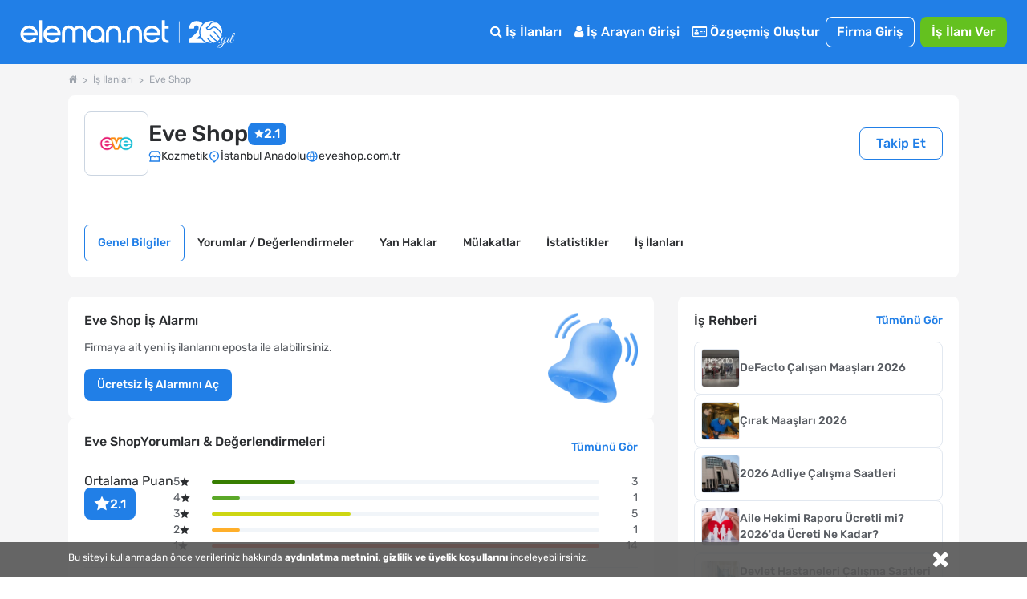

--- FILE ---
content_type: text/html; charset=utf-8
request_url: https://www.eleman.net/firma/eve-shop-f1502034
body_size: 21979
content:
<!DOCTYPE html><html lang="tr" prefix="og: http://ogp.me/ns#"><head><title>Eve Shop iş ilanları, Eve Shop iş başvurusu - Eleman.net</title><meta name="description" content="Eve Shop iş ilanlarına eleman.net ile iş başvurusu yap, kariyer hedefindeki şirkette iş bul. Eve Shop insan kaynakları, eleman.net kariyer sayfası ile iş başvurusu kabul ediyor."/><meta name="robots" content="all"/><meta charset="utf-8"/><meta name="viewport" content="width=device-width, initial-scale=1.0"/><meta name="twitter:card" content="summary"/><meta name="twitter:site" content="@elemannet"/><meta name="twitter:creator" content="@elemannet"/><meta property="og:url" content="https://www.eleman.net/firma/eve-shop-f1502034"/><meta property="twitter:url" content="https://www.eleman.net/firma/eve-shop-f1502034"/><meta property="og:title" content="Eve Shop iş ilanları, Eve Shop iş başvurusu - Eleman.net "/><meta property="og:description" content="Eve Shop iş ilanlarına eleman.net ile iş başvurusu yap, kariyer hedefindeki şirkette iş bul. Eve Shop insan kaynakları, eleman.net kariyer sayfası ile iş başvurusu kabul ediyor."/><meta name="twitter:title" content="Eve Shop iş ilanları, Eve Shop iş başvurusu - Eleman.net"/><meta name="twitter:description" content="Eve Shop iş ilanlarına eleman.net ile iş başvurusu yap, kariyer hedefindeki şirkette iş bul. Eve Shop insan kaynakları, eleman.net kariyer sayfası ile iş başvurusu kabul ediyor."/><meta property="og:image" content="https://www.eleman.net/firma_logo/buyuk/1502034.png"/><meta name="twitter:image" content="https://www.eleman.net/firma_logo/buyuk/1502034.png"/> <meta name="google-site-verification" content="PNLxZm3sTnvHfcvDLlX0X5b_9xAWra9hyeBY_RCmqJA"/> <link rel="canonical" href="https://www.eleman.net/firma/eve-shop-f1502034"/> <meta http-equiv="X-UA-Compatible" content="IE=edge"> <meta name="apple-itunes-app" content="app-id=864063932"/> <meta name="google-play-app" content="app-id=com.pikobilisim.eleman"> <link rel="apple-touch-icon" href="https://cdn.eleman.net/images/appicon144.png"> <link rel="android-touch-icon" href="https://cdn.eleman.net/images/appicon144.png"/> <link rel="windows-touch-icon" href="https://cdn.eleman.net/images/appicon144.png"/> <link rel="shortcut icon" href="https://cdn.eleman.net/favicon.ico"/> <link rel="apple-touch-icon apple-touch-icon-precomposed" href="https://cdn.eleman.net/images/appicon60.png"/> <link rel="apple-touch-icon apple-touch-icon-precomposed" sizes="76x76" href="https://cdn.eleman.net/images/appicon76.png"/> <link rel="apple-touch-icon apple-touch-icon-precomposed" sizes="120x120" href="https://cdn.eleman.net/images/appicon120.png"/> <link rel="apple-touch-icon apple-touch-icon-precomposed" sizes="152x152" href="https://cdn.eleman.net/images/appicon152.png"/> <link rel="stylesheet" href="https://cdn.eleman.net/css/main.min.css?v=351"/> <link rel="stylesheet" href="https://cdn.eleman.net/css/jquery.selectbox.min.css?v=5"/> <link rel="stylesheet" href="https://cdn.eleman.net/js/facebox/facebox.min.css?v=5"/> <link rel="stylesheet" href="https://cdn.eleman.net/css/select2.min.css?v=5"/> <!--[if lt IE 9]> <link rel="stylesheet" href="https://cdn.eleman.net/css/ie8.min.css"/> <![endif]--><script>(function(w,d,s,l,i){w[l]=w[l]||[];w[l].push({'gtm.start':
new Date().getTime(),event:'gtm.js'});var f=d.getElementsByTagName(s)[0],j=d.createElement(s),dl=l!='dataLayer'?'&l='+l:'';j.async=true;j.src='https://www.googletagmanager.com/gtm.js?id='+i+dl;f.parentNode.insertBefore(j,f);})(window,document,'script','dataLayer','GTM-P55VXZW');</script><script>(function(h,o,t,j,a,r){h.hj=h.hj||function(){(h.hj.q=h.hj.q||[]).push(arguments)};h._hjSettings={hjid:277613,hjsv:6};a=o.getElementsByTagName('head')[0];r=o.createElement('script');r.async=1;r.src=t+h._hjSettings.hjid+j+h._hjSettings.hjsv;a.appendChild(r);})(window,document,'https://static.hotjar.com/c/hotjar-','.js?sv=');</script> <script>if (top != self){top.location = self.location;}var SITE_ADRES ='https://www.eleman.net/';var toastrHide = false;</script> <style>.badge2-container span{min-width:15px;min-height:15px;border-radius:10%;padding:2px;background:#8EBF45;bottom:0;right:15px;margin:-6px;text-align:center;color:#fff;position:absolute;font-size:9px;line-height:14px;display:block}@media all and (max-width:767px){.badge2-container span{min-width:15px;min-height:15px;border-radius:10%;padding:2px;background:#8EBF45;;top:0;right:0;margin:15px 0;text-align:center;color:#fff;position:absolute;font-size:9px;line-height:14px;display:block}}@media (min-width:544px){.tablet-menu-gd .c-button--large{font-weight:500;padding:6px 11px;font-size:16px}}</style>
<style>.yirminci-yil-logo-svg{width:auto;height:40px;margin-top:6px}@media screen and (max-width:992px){.yirminci-yil-logo-svg{width:auto;height:30px;margin-top:12px}}</style>
<style>html{font-size:16px}.container{max-width:1140px}a{text-decoration:none;color:inherit}a:hover{text-decoration:none;color:inherit}button#firmayi_takip_et.text-white{background:white;border:1px solid #217fe7;color:#217fe7}.firma_profil_secili_sayfa{background:white!important;border:1px solid #217fe7;color:#217fe7!important}button#firmayi_takip_et.text-white:hover,.firma_profil_secili_sayfa:hover{color:#125aa9}@media (max-width:767px){.kapak_foto_default{max-height:60px}}</style>
<style>.oynat-buttonu{box-shadow:0 4px 8px 0 rgba(0,0,0,.6),0 6px 20px 0 rgba(0,0,0,.25);border-radius:50%;position:absolute;bottom:32%;left:40px;width:48px;height:48px;color:#fff}.medya-fazlasini-gor{font-weight:bold;text-align:center;color:#5C5C5C;font-size:18px;margin-top:27%}</style>
<style>#hakkimizda-yazi-alani{max-height:12em;overflow:hidden;transition:max-height .5s ease}#hakkimizda-yazi-alani.open{max-height:unset}</style>
<style>footer.l-footer .foot_is_kur_logo { border-radius: 50%; }</style></head><body><noscript><iframe src="https://www.googletagmanager.com/ns.html?id=GTM-P55VXZW" height="0" width="0" style="display:none;visibility:hidden"></iframe></noscript> <div class="c-navbar c-navbar--full noprint"> <div class="c-navbar__body"><div class="c-button--icon-white u-color-white u-hidden@lg-up" id="back_button" style=""></div> <div class="c-navbar__left" style=""> <script>document.head.insertAdjacentHTML("beforeend","");</script> <a href="https://www.eleman.net/" title="iş ilanları" class="c-navbar__brand ana_logo"> <svg class="yirminci-yil-logo-svg" viewBox="0 0 2181 325" fill="none" xmlns="http://www.w3.org/2000/svg">
 <g clip-path="url(#clip0_1213_246)"> <path d="M90.6818 96.3084C92.484 96.3084 94.3352 96.3671 96.1958 96.4739C118.699 97.9492 138.417 107.267 154.813 124.184C170.731 140.927 178.807 160.038 178.807 180.992V196.439H136.994V196.453H34.5093C36.8181 209.798 43.1018 220.931 53.2329 229.617C64.6601 239.42 77.3942 244.187 92.1532 244.187C92.5424 244.187 92.9317 244.186 93.35 244.177C115.382 243.926 131.312 234.746 141.873 216.145L170.796 223.598C164.36 237.289 154.923 248.568 142.636 257.211C127.536 267.829 111.178 273.129 92.6004 273.43H91.4019C68.7717 273.43 48.5278 264.995 31.2361 248.34C22.3906 239.673 15.6207 230.142 11.12 219.999C6.56077 209.74 4.17384 198.54 4.02769 186.699C3.43344 161.561 12.4061 139.733 30.6623 121.835C47.9249 104.899 68.1196 96.3084 90.6818 96.3084ZM91.2375 125.979C77.4235 125.979 64.9829 130.338 54.2571 138.937C44.7101 146.595 38.3679 156.436 34.968 168.917V168.927H148.674C145.333 157.038 139.041 147.138 129.913 139.441C119.635 130.774 107.038 126.251 92.4738 125.989C92.0552 125.98 91.6463 125.979 91.2375 125.979Z" fill="white"/>  <path d="M222.389 273.847V43H192.518V273.847H222.389Z" fill="white"/>  <path d="M323.758 96.3084C325.56 96.3084 327.412 96.3671 329.272 96.4739C351.776 97.9492 371.494 107.267 387.889 124.184C403.807 140.927 411.884 160.038 411.884 180.992V196.439H370.07V196.453H267.586C269.894 209.798 276.178 220.931 286.309 229.617C297.737 239.42 310.471 244.187 325.23 244.187C325.619 244.187 326.008 244.186 326.426 244.177C348.459 243.926 364.389 234.746 374.949 216.145L403.872 223.598C397.436 237.289 387.999 248.568 375.712 257.211C360.612 267.829 344.255 273.129 325.677 273.43H324.478C301.848 273.43 281.604 264.995 264.312 248.34C255.467 239.673 248.697 230.142 244.196 219.999C239.637 209.74 237.25 198.54 237.104 186.699C236.51 161.561 245.482 139.733 263.739 121.835C281.001 104.899 301.196 96.3084 323.758 96.3084ZM324.314 125.979C310.5 125.979 298.059 130.338 287.334 138.937C277.787 146.595 271.444 156.436 268.044 168.917V168.927H381.751C378.409 157.038 372.117 147.138 362.989 139.441C352.712 130.774 340.114 126.251 325.55 125.989C325.132 125.98 324.723 125.979 324.314 125.979Z" fill="white"/>  <path d="M604.752 96.5672C602.719 96.398 600.676 96.3084 598.692 96.3084C577.985 96.3084 560.758 105.643 547.4 124.072C534.051 105.643 516.814 96.3084 496.107 96.3084C494.123 96.3084 492.07 96.398 490.027 96.5672C471.244 98.0897 455.842 105.215 444.249 117.763C431.872 130.799 425.594 148.452 425.594 170.216V272.782H456.328V167.618C456.328 155.508 459.531 145.656 466.107 137.476C472.652 129.336 480.963 125.376 491.515 125.376C502.067 125.376 512.004 129.018 519.958 136.203L519.978 136.222L520.008 136.242C528.001 143.228 531.889 151.886 531.889 162.702V272.772H562.911V162.702C562.911 151.945 566.709 143.288 574.524 136.213C582.884 128.918 592.296 125.366 603.274 125.366C614.253 125.366 622.524 129.436 628.98 137.466C635.655 145.766 639.046 155.916 639.046 167.608V272.772H669.781V170.206C669.781 148.632 663.404 130.978 650.818 117.733C638.937 105.195 623.436 98.0698 604.762 96.5572L604.752 96.5672Z" fill="white"/>  <path d="M773.586 96.367C772.402 96.3279 771.227 96.3084 770.063 96.3084C747.047 96.3084 727.031 104.825 710.596 121.634C693.211 139.106 684.377 160.441 684.377 185.016C684.377 209.59 692.609 229.169 708.849 246.378C724.924 263.411 744.902 272.493 768.208 273.381C769.296 273.41 770.373 273.43 771.431 273.43C793.35 273.43 812.58 265.655 828.733 250.309V273.133H857.407V184.811C858.271 161.456 850.312 140.862 833.751 123.643C817.521 106.454 797.262 97.2742 773.576 96.3767L773.586 96.367ZM810.939 227.072C799.863 238.7 787.079 244.358 771.819 244.358C770.839 244.358 769.83 244.329 768.83 244.29C753.143 243.471 740.271 237.305 729.516 225.442C718.886 213.716 713.635 199.571 713.907 183.386C714.169 167.007 719.789 153.525 731.088 142.179C742.465 130.755 755.851 125.195 772.023 125.195C788.195 125.195 800.553 130.892 811.211 142.111C822.365 153.866 827.907 167.27 828.179 183.103C828.441 200.224 822.801 214.614 810.93 227.081L810.939 227.072Z" fill="white"/>  <path d="M948.041 96.3084C926.193 96.3084 907.687 103.911 893.059 118.907C878.54 133.774 871.181 152.612 871.181 174.893V272.832H901.35V172.584C901.35 159.687 905.872 148.89 915.155 139.566C924.319 130.371 935.387 125.714 948.051 125.714C960.716 125.714 971.079 130.242 980.382 139.566C989.863 149.089 994.475 159.886 994.475 172.584V272.832H1024.63V174.893C1024.63 152.612 1017.27 133.774 1002.75 118.907C988.107 103.911 969.711 96.3084 948.041 96.3084Z" fill="white"/>  <path d="M1039.13 244.196V274H1067.99V244.196H1039.13Z" fill="white"/>  <path d="M1159.25 96.3084C1137.27 96.3084 1118.67 103.945 1103.97 118.988C1089.37 133.916 1081.98 152.814 1081.98 175.18V273.43H1112.6V172.861C1112.6 160.012 1117.11 149.252 1126.39 139.954C1135.54 130.793 1146.6 126.144 1159.25 126.144C1171.89 126.144 1182.24 130.667 1191.51 139.954C1200.99 149.45 1205.58 160.221 1205.58 172.861V273.43H1236.22V175.18C1236.22 152.824 1228.82 133.927 1214.23 118.988C1199.52 103.945 1181.02 96.3084 1159.25 96.3084Z" fill="white"/>  <path d="M1336.61 96.3084C1338.41 96.3084 1340.27 96.3671 1342.13 96.4739C1364.63 97.9492 1384.35 107.267 1400.74 124.184C1416.66 140.927 1424.74 160.038 1424.74 180.992V196.439H1382.92V196.453H1280.44C1282.75 209.798 1289.03 220.931 1299.16 229.617C1310.59 239.42 1323.32 244.187 1338.08 244.187C1338.47 244.187 1338.86 244.186 1339.28 244.177C1361.31 243.926 1377.24 234.746 1387.8 216.145L1416.73 223.598C1410.29 237.289 1400.85 248.568 1388.57 257.211C1373.47 267.829 1357.11 273.129 1338.53 273.43H1337.33C1314.7 273.43 1294.46 264.995 1277.17 248.34C1268.32 239.673 1261.55 230.142 1257.05 219.999C1252.49 209.74 1250.1 198.54 1249.96 186.699C1249.36 161.561 1258.34 139.733 1276.59 121.835C1293.86 104.899 1314.05 96.3084 1336.61 96.3084ZM1337.17 125.979C1323.35 125.979 1310.91 130.338 1300.19 138.937C1290.64 146.595 1284.3 156.436 1280.9 168.917V168.927H1394.6C1391.26 157.038 1384.97 147.138 1375.84 139.441C1365.57 130.774 1352.97 126.251 1338.4 125.989C1337.99 125.98 1337.58 125.979 1337.17 125.979Z" fill="white"/>  <path d="M1469.12 99.5357V43H1438.45V219.017C1438.45 236.977 1444 250.721 1454.93 259.87C1465.68 268.866 1481.78 273.43 1502.8 273.43H1507V247.275H1502.8C1479.83 247.275 1469.13 237.121 1469.13 215.325V127.957H1507V99.5357H1469.12Z" fill="white"/>  <path d="M1615 54L1615 274" stroke="white" stroke-width="5.67" stroke-miterlimit="10"/>  <path d="M1939.57 274.16C1878.02 274.16 1827.95 224.03 1827.95 162.42C1827.95 100.81 1878.06 50.65 1939.65 50.65C1950.41 50.65 1961.17 52.23 1971.63 55.35C1957.76 55.92 1939.47 58.77 1931.17 68.85C1925.49 75.75 1921.13 81.74 1917.29 87.02C1908.31 99.37 1901.83 108.3 1887.74 116.07C1885.11 117.52 1884.02 120.7 1885.19 123.47C1889.04 132.91 1896.79 139.66 1906.44 141.97C1908.83 142.54 1911.32 142.83 1913.81 142.83C1925.15 142.83 1937.55 136.76 1949.69 125.27C1954.76 120.46 1960.23 118.12 1966.4 118.12C1991.97 118.12 2022.59 158.13 2046.4 192.98C2046.76 193.51 2046.85 194.05 2046.67 194.65C2043.32 205.76 2038.28 216.23 2031.7 225.77C2015.21 203.33 1983.89 166.16 1972.28 156.4C1971.19 155.48 1969.91 154.99 1968.58 154.99C1966.18 154.99 1963.89 156.65 1963.03 159.02C1962.2 161.3 1962.87 163.71 1964.78 165.31C1976.19 174.91 2008.52 213.54 2024.32 235.36C2018.2 242.44 2011.19 248.76 2003.49 254.12C1977.93 237.28 1951.84 211 1935.95 192.03C1934.81 190.67 1933.26 189.92 1931.6 189.92C1929.32 189.92 1927.13 191.34 1926.14 193.46C1925.2 195.48 1925.52 197.74 1927.01 199.52C1942.21 217.65 1967.44 243.28 1992.66 260.84C1984.04 265.45 1974.79 268.96 1965.15 271.22C1964.99 271.26 1964.83 271.28 1964.68 271.28C1964.42 271.28 1964.17 271.22 1963.91 271.09C1927.76 254.15 1908.22 224.26 1908.03 223.96C1906.9 222.26 1905.18 221.3 1903.29 221.3C1901.08 221.3 1898.98 222.57 1897.92 224.53C1896.92 226.4 1897.05 228.53 1898.27 230.38C1899.99 232.99 1915.85 256.25 1944.97 274.09C1943.18 274.12 1941.36 274.17 1939.56 274.17L1939.57 274.16Z" fill="white"/>  <path d="M2050.32 177.96C2028.78 147.13 1996.67 106.26 1966.28 106.26C1957.33 106.26 1949.05 109.81 1941.66 116.81C1935.32 122.82 1929.1 127.02 1923.18 129.27C1919.99 130.49 1916.81 131.1 1913.76 131.1C1910.53 131.1 1907.57 130.42 1904.96 129.11C1902.35 127.8 1900.11 125.85 1898.33 123.36C1911.33 115.06 1918.17 105.64 1926.73 93.88C1930.6 88.55 1934.91 82.63 1940.17 76.26C1945.29 70.05 1958.39 66.76 1978.02 66.76C1986.04 66.76 1993.39 67.33 1998.13 67.8C1998.92 67.88 1999.57 68.11 2000.29 68.56C2036.66 92.08 2056.29 135.01 2050.32 177.97V177.96Z" fill="white"/>  <path d="M1714.87 235.66V274.16H1888.04C1867.88 264.81 1850.68 250.18 1838.23 232.02H1785.2C1797.37 222.69 1810.51 211.93 1822.5 199.85C1818.76 188.09 1816.73 175.56 1816.73 162.56C1816.73 129.19 1830.04 98.95 1851.62 76.79C1840.16 61.05 1820.31 51.04 1790.96 51.04C1750.64 51.04 1715.78 74.08 1714.26 127.74H1764.28C1764.28 106.82 1773.37 94.7 1788.84 94.7C1804.31 94.7 1811.88 105.01 1811.88 121.07C1811.88 158.36 1761.86 196.86 1714.87 235.66Z" fill="white"/>  <path d="M2025.1 272.96C2023.58 274.26 2021.9 274.91 2020.06 274.91C2018.22 274.91 2016.81 274.34 2015.83 273.2C2014.85 272.06 2014.37 271.06 2014.37 270.19C2014.37 267.26 2015.24 265.09 2016.97 263.68C2018.7 262.27 2020.49 261.57 2022.34 261.57C2024.19 261.57 2025.59 262.14 2026.57 263.28C2027.55 264.42 2028.03 265.42 2028.03 266.29C2028.03 267.16 2027.92 268.16 2027.71 269.3C2027.49 270.44 2026.62 271.66 2025.11 272.96H2025.1Z" fill="white"/>  <path d="M2018.27 324.04C2013.5 324.04 2009.81 323.04 2007.21 321.03C2004.61 319.02 2003.31 316.61 2003.31 313.79C2003.31 310.97 2004.12 307.77 2005.75 304.19C2008.57 298.66 2013.67 294.21 2021.04 290.85C2026.57 288.25 2033.89 285.83 2043 283.61C2052.11 281.39 2057.96 279.9 2060.57 279.14C2064.47 272.31 2069.13 260.11 2074.56 242.55C2068.27 253.61 2063.01 261.36 2058.78 265.81C2054.55 270.26 2050.27 272.48 2045.93 272.48C2040.08 272.48 2036.66 270.04 2035.68 265.16C2035.25 264.4 2035.14 263.26 2035.35 261.74C2035.57 260.22 2035.7 259.14 2035.76 258.49C2035.82 257.84 2036.17 256.78 2036.82 255.32C2037.47 253.86 2037.9 252.8 2038.12 252.15C2039.31 249.66 2040.34 247.71 2041.21 246.3C2039.47 246.3 2038.99 245.43 2039.75 243.7L2042.68 238.01C2046.36 230.96 2049.4 225 2051.79 220.12C2052.87 217.84 2054.99 216.7 2058.13 216.7H2068.05C2067.83 216.92 2067.29 217.35 2066.42 218C2064.47 219.3 2063 220.82 2062.03 222.55C2058.13 229.27 2053.25 238.87 2047.39 251.34C2045 256.44 2043.81 260.18 2043.81 262.56C2043.81 264.94 2044.22 266.63 2045.03 267.6C2045.85 268.58 2046.95 269.06 2048.37 269.06C2050.43 269.06 2053.3 266.89 2056.99 262.55C2064.69 253.55 2073.2 239.4 2082.53 220.1C2083.72 217.82 2085.84 216.68 2088.87 216.68H2097.65C2094.83 218.63 2092.61 221.1 2090.98 224.08C2089.35 227.06 2087.59 231.1 2085.69 236.2C2083.79 241.3 2081.41 248.07 2078.53 256.53C2075.66 264.99 2073.46 271.33 2071.94 275.56C2082.13 272.53 2089.94 267.16 2095.36 259.46C2097.75 256.1 2101.16 250.14 2105.61 241.57C2106.37 240.05 2107.05 239.46 2107.64 239.78C2108.23 240.11 2108.54 240.54 2108.54 241.08C2108.54 241.62 2107.64 243.71 2105.86 247.34C2104.07 250.97 2102.25 254.33 2100.41 257.42C2098.56 260.51 2096.18 263.68 2093.25 266.93C2090.32 270.18 2087.07 272.76 2083.49 274.66C2079.91 276.56 2075.14 278.59 2069.18 280.76C2060.83 295.94 2052.43 307.11 2043.97 314.26C2036.05 320.77 2027.49 324.02 2018.27 324.02V324.04ZM2008.84 307.93C2007.65 310.31 2007.05 312.51 2007.05 314.52C2007.05 316.53 2007.81 318.07 2009.33 319.16C2010.85 320.24 2012.75 320.79 2015.02 320.79C2021.31 320.79 2028.03 317.56 2035.19 311.11C2042.35 304.66 2048.63 297.74 2054.06 290.37L2057.64 284.35C2039.75 289.01 2028.47 292.37 2023.81 294.43C2016.87 297.46 2011.88 301.97 2008.85 307.93H2008.84Z" fill="white"/>  <path d="M2122.28 265.08C2120.71 266.87 2118.73 268.58 2116.35 270.2C2113.96 271.83 2111.25 272.64 2108.22 272.64C2105.19 272.64 2102.74 271.45 2100.9 269.06C2099.05 266.68 2098.13 263.88 2098.13 260.68C2098.13 257.48 2098.95 254.42 2100.57 251.49L2114.72 224.49C2116.78 220.48 2118.14 218.18 2118.79 217.58C2119.44 216.99 2121.01 216.69 2123.51 216.69H2131.8C2131.58 216.91 2131.04 217.34 2130.17 217.99C2128.22 219.29 2126.75 220.81 2125.78 222.54C2117.43 236.1 2111.79 246.61 2108.87 254.09C2106.92 258.32 2105.94 261.79 2105.94 264.5C2105.94 267.54 2107.67 269.05 2111.14 269.05L2117.48 265.96C2121.82 261.73 2126.91 253.55 2132.77 241.4C2133.64 239.77 2134.4 239.29 2135.05 239.94C2135.38 240.16 2135.54 240.51 2135.54 241C2135.54 241.49 2135.05 242.74 2134.08 244.74C2133.1 246.75 2132.29 248.4 2131.64 249.7C2130.99 251 2129.66 253.44 2127.65 257.02C2125.64 260.6 2123.85 263.28 2122.28 265.07V265.08Z" fill="white"/>  <path d="M2141.56 245.72C2140.69 248.27 2139.96 250.71 2139.36 253.04C2138.76 255.37 2138.47 257.7 2138.47 260.03C2138.47 262.36 2139.01 264.53 2140.1 266.54C2141.18 268.55 2142.92 269.55 2145.3 269.55C2149.2 269.55 2153 266.92 2156.69 261.66C2160.37 256.4 2164.28 249.71 2168.4 241.57C2169.27 240.05 2170.08 239.46 2170.84 239.78C2171.38 240.22 2171.49 240.78 2171.17 241.49C2170.84 242.2 2170.16 243.71 2169.14 246.04C2168.11 248.37 2167.35 250 2166.86 250.92C2166.37 251.84 2165.5 253.47 2164.26 255.8C2163.01 258.13 2161.93 259.87 2161.01 261C2160.09 262.14 2158.84 263.6 2157.27 265.39C2155.7 267.18 2154.2 268.51 2152.8 269.37C2149 271.76 2145.42 272.95 2142.06 272.95C2138.7 272.95 2136.1 272.22 2134.25 270.76C2132.4 269.3 2131.29 267.72 2130.92 266.04C2130.54 264.36 2130.35 262.87 2130.35 261.57C2130.35 260.27 2130.4 258.59 2130.51 256.53C2130.84 253.06 2131.51 249.7 2132.54 246.45C2133.57 243.2 2134.14 241.36 2134.25 240.92C2136.74 231.92 2140.29 222.11 2144.9 211.48C2149.51 200.85 2153.41 192.86 2156.61 187.49C2159.81 182.12 2162.33 178.46 2164.17 176.51C2167.85 172.61 2171.49 170.65 2175.07 170.65C2177.56 170.65 2179.24 172.44 2180.11 176.02C2180.22 176.67 2180.27 177.48 2180.27 178.46C2180.27 182.15 2178.97 186.81 2176.36 192.45C2167.03 213.16 2155.92 229.43 2143.02 241.24C2142.91 241.67 2142.42 243.17 2141.56 245.71V245.72ZM2160.75 214.74C2166.17 206.18 2170.15 198.88 2172.7 192.86C2175.25 186.84 2176.52 182.75 2176.52 180.58C2176.52 178.41 2176.14 177.33 2175.38 177.33C2174.3 177.33 2172.23 179.47 2169.2 183.75C2166.16 188.04 2162.07 195.73 2156.92 206.85C2151.77 217.97 2147.57 227.7 2144.32 236.05C2149.85 230.41 2155.32 223.31 2160.75 214.74Z" fill="white"/></g>  <defs><clipPath id="clip0_1213_246"> <rect width="2180.27" height="324.04" fill="white"/>
</clipPath></defs>
</svg></a></div> <div class="c-navbar__right"> <div class="c-navbar__mobile" id="mobile-menu"> <div class="c-navbar__tablet tablet-menu-gd" id="tablet-menu"> <div class="c-navbar__item"> <a href="https://www.eleman.net/is-ilanlari" title="İş İlanları" class="c-button c-button--large c-button--icon-white"> <i class="icon icon-search"></i> İş İlanları</a></div> <div class="c-navbar__item"> <a href="https://www.eleman.net/aday_giris.php" title="Aday Girişi" class="c-button c-button--large c-button--icon-white"> <i class="icon icon-user"></i> İş Arayan Girişi</a></div> <div class="c-navbar__item"> <a href="https://www.eleman.net/aday/uye_ol.php" title="Özgeçmiş Oluştur" class="c-button c-button--large c-button--icon-white el-abtn-aday-uyelik-olustur-1 el-abtn-6"><i class="icon icon-id-card-o"></i> Özgeçmiş Oluştur</a></div><div class="c-navbar__item"><a href="https://www.eleman.net/giris.php" title="Firma Girişi Yap" class="c-button c-button--large c-button--ghost-white" style="padding:7px 14px">Firma Giriş</a></div><div class="c-navbar__item u-gap-left-small"><a href="https://www.eleman.net/firma/is-ilani-ver" title="İş İlanı Ver" class="c-button c-button--large c-button--success el-fbtn-firma-uyelik-olustur-3 el-fbtn-9" style="padding:7px 14px">İş İlanı Ver</a></div> <div class="c-navbar__item u-hidden@md-up"> <a href="https://www.eleman.net/aday/favori.php?t=bildirim" title="Bildirimler" class="c-button c-button--large c-button--icon-white"> <i class="icon icon-bell-o"></i> Bildirimler</a></div> <div class="c-navbar__item u-gap-left-medium u-hidden@lg-up"><br> <span class="u-font-size-sm u-text-inline u-color-white"><i class="icon icon-location-arrow"></i> Şehirlere Göre İş İlanları</span> <a href="https://www.eleman.net/is-ilanlari/istanbul" title="istanbul iş ilanları" class="c-button c-button--small c-button--icon-white">İstanbul</a> <a href="https://www.eleman.net/is-ilanlari/istanbul-anadolu" title="istanbul Anadolu iş ilanları" class="c-button c-button--small c-button--icon-white">İstanbul Anadolu</a> <a href="https://www.eleman.net/is-ilanlari/istanbul-avrupa" title="istanbul Avrupa iş ilanları" class="c-button c-button--small c-button--icon-white">İstanbul Avrupa</a> <a href="https://www.eleman.net/is-ilanlari/ankara" title="Ankara iş ilanları" class="c-button c-button--small c-button--icon-white">Ankara</a> <a href="https://www.eleman.net/is-ilanlari/izmir" title="İzmir iş ilanları" class="c-button c-button--small c-button--icon-white">İzmir</a> <a href="https://www.eleman.net/is-ilanlari/bursa" title="Bursa iş ilanları" class="c-button c-button--small c-button--icon-white">Bursa</a></div></div></div></div></div></div><div class="c-modal js-modal" id="eposta_uyari_ekle_modal"> <div class="c-modal__body js-modal-body"></div></div><div class="l-section l-section--gray"><div class="container"> <ul class="c-breadcrumb one-line-scroll "><li class="c-breadcrumb__item "> <a class="c-breadcrumb__link" title=" eleman.net Ana Sayfa " href="https://www.eleman.net"> <span><i class='icon icon-home'></i></span></a></li> <li class="c-breadcrumb__item "> <a class="c-breadcrumb__link" title=" İş İlanları " href="https://www.eleman.net/is-ilanlari"> <span>İş İlanları</span></a></li> <li class="c-breadcrumb__item "> <span>Eve Shop</span></li></ul></div></div><div class="l-section l-section--gray"> <div class="container"><link rel="stylesheet" href="https://www.eleman.net/css/firma_profil.css?v=3"/><link rel="stylesheet" href="https://www.eleman.net/css/swiper-bundle.min.css"/><script src="https://www.eleman.net/js/swiper-bundle.min.js"></script><div class="container p-0 mb-6 text-[#2B2D30]"> <div class="rounded rounded-lg overflow-hidden"> <div class="bg-white p-5 flex flex-row items-center justify-between flex-wrap gap-2 lg:gap-0"> <div class="flex flex-row items-center gap-4"> <div class="shrink-0 w-16 h-16 p-2 lg:w-20 lg:h-20 rounded-lg border border-slate-300 flex items-center justify-center overflow-hidden"> <img class="w-full h-full object-scale-down" title="Eve Shop" alt="Eve Shop" src="https://cdn.eleman.net/firma_logo/kucuk/1502034.gif"></div> <div><div class="flex gap-3 mb-1"> <h1 class="text-xl lg:text-[28px] font-medium">Eve Shop</h1> <div class="bg-[#217fe7] text-white text-base leading-4 font-medium rounded-lg px-2 flex items-center gap-1"> <svg width="12" height="12" viewBox="0 0 12 12" fill="none" xmlns="http://www.w3.org/2000/svg">
 <g clip-path="url(#clip0_170_19)"> <path d="M6.0003 9.13L2.47357 11.1041L3.26124 7.13995L0.293945 4.3959L4.30746 3.92003L6.0003 0.25L7.6931 3.92003L11.7066 4.3959L8.73935 7.13995L9.527 11.1041L6.0003 9.13Z" fill="white"/></g>  <defs><clipPath id="clip0_170_19"> <rect width="12" height="12" fill="white"/>
</clipPath></defs>
</svg> <span>2.1</span></div></div> <div class="flex gap-1 lg:gap-3 flex-wrap text-sm lg:text-md"> <div class="flex items-center gap-1"> <svg width="16" height="16" viewBox="0 0 16 16" fill="none" xmlns="http://www.w3.org/2000/svg">
 <g clip-path="url(#clip0_1_3146)"> <path d="M13.9998 8.82814V13.3333H14.6665V14.6667H1.33317V13.3333H1.99984V8.82814C1.19584 8.29001 0.666504 7.37348 0.666504 6.33334C0.666504 5.78192 0.816124 5.25082 1.08865 4.79832L2.8967 1.66668C3.01579 1.46041 3.23588 1.33334 3.47405 1.33334H12.5256C12.7638 1.33334 12.9839 1.46041 13.103 1.66668L14.9048 4.78782C15.1836 5.25082 15.3332 5.78192 15.3332 6.33334C15.3332 7.37348 14.8038 8.29001 13.9998 8.82814ZM12.6665 9.31501C12.557 9.32714 12.4458 9.33334 12.3332 9.33334C11.4938 9.33334 10.7191 8.98534 10.1665 8.40881C9.6139 8.98534 8.83924 9.33334 7.99984 9.33334C7.16044 9.33334 6.38577 8.98534 5.83317 8.40881C5.28057 8.98534 4.50591 9.33334 3.6665 9.33334C3.55384 9.33334 3.44262 9.32714 3.33317 9.31501V13.3333H12.6665V9.31501ZM3.85894 2.66668L2.23716 5.47548C2.08256 5.7323 1.99984 6.02594 1.99984 6.33334C1.99984 7.25381 2.74603 8.00001 3.6665 8.00001C4.35381 8.00001 4.96295 7.58021 5.21436 6.95301C5.4381 6.39483 6.22824 6.39483 6.45198 6.95301C6.70337 7.58021 7.3125 8.00001 7.99984 8.00001C8.68717 8.00001 9.2963 7.58021 9.5477 6.95301C9.77144 6.39483 10.5616 6.39483 10.7853 6.95301C11.0367 7.58021 11.6458 8.00001 12.3332 8.00001C13.2536 8.00001 13.9998 7.25381 13.9998 6.33334C13.9998 6.02594 13.9171 5.7323 13.7563 5.46498L12.1407 2.66668H3.85894Z" fill="#217FE7"/></g>  <defs><clipPath id="clip0_1_3146"> <rect width="16" height="16" fill="white"/>
</clipPath></defs>
</svg> <a href="https://www.eleman.net/is-ilanlari/kozmetik" title="Kozmetik iş ilanları"><span>Kozmetik</span></a></div> <div class="flex items-center gap-1"> <svg width="16" height="16" viewBox="0 0 16 16" fill="none" xmlns="http://www.w3.org/2000/svg">
 <g clip-path="url(#clip0_1_3151)"> <path d="M8 15.8186L3.75736 11.576C1.41421 9.23281 1.41421 5.43385 3.75736 3.0907C6.10051 0.747557 9.89947 0.747557 12.2427 3.0907C14.5858 5.43385 14.5858 9.23281 12.2427 11.576L8 15.8186ZM11.2998 10.6331C13.1223 8.81074 13.1223 5.85596 11.2998 4.03351C9.4774 2.21106 6.52261 2.21106 4.70017 4.03351C2.87772 5.85596 2.87772 8.81074 4.70017 10.6331L8 13.933L11.2998 10.6331ZM8 8.66668C7.2636 8.66668 6.66667 8.06974 6.66667 7.33334C6.66667 6.59696 7.2636 6.00001 8 6.00001C8.7364 6.00001 9.33333 6.59696 9.33333 7.33334C9.33333 8.06974 8.7364 8.66668 8 8.66668Z" fill="#217FE7"/>
</g>  <defs> <clipPath id="clip0_1_3151"> <rect width="16" height="16" fill="white"/></clipPath>
</defs></svg> <a href="https://www.eleman.net/is-ilanlari/istanbul-anadolu" title="İstanbul Anadolu iş ilanları"><span>İstanbul Anadolu</span></a></div> <div class="flex items-center gap-1"> <svg xmlns="http://www.w3.org/2000/svg" width="16" height="16" viewBox="0 0 24 24" fill="#217FE7"><path d="M12 22C6.47715 22 2 17.5228 2 12C2 6.47715 6.47715 2 12 2C17.5228 2 22 6.47715 22 12C22 17.5228 17.5228 22 12 22ZM9.71002 19.6674C8.74743 17.6259 8.15732 15.3742 8.02731 13H4.06189C4.458 16.1765 6.71639 18.7747 9.71002 19.6674ZM10.0307 13C10.1811 15.4388 10.8778 17.7297 12 19.752C13.1222 17.7297 13.8189 15.4388 13.9693 13H10.0307ZM19.9381 13H15.9727C15.8427 15.3742 15.2526 17.6259 14.29 19.6674C17.2836 18.7747 19.542 16.1765 19.9381 13ZM4.06189 11H8.02731C8.15732 8.62577 8.74743 6.37407 9.71002 4.33256C6.71639 5.22533 4.458 7.8235 4.06189 11ZM10.0307 11H13.9693C13.8189 8.56122 13.1222 6.27025 12 4.24799C10.8778 6.27025 10.1811 8.56122 10.0307 11ZM14.29 4.33256C15.2526 6.37407 15.8427 8.62577 15.9727 11H19.9381C19.542 7.8235 17.2836 5.22533 14.29 4.33256Z"></path></svg> <a href="https://www.eveshop.com.tr" rel="nofollow" target="_blank" title=""><span>eveshop.com.tr</span></a></div></div></div></div> <div class="flex items-center gap-2"> <button data-value="0" id="firmayi_takip_et" class="bg-[#217fe7] text-white text-base font-medium rounded-lg px-5 h-10 flex items-center"> <span id="buton-yazi">Takip Et</span> <img id="loading-gif" src="https://cdn.eleman.net/images/loading-spinner.gif" style="display:none;width:25px" alt=""></button></div></div> <div class="bg-white pr-5 pb-5 pl-5 gap-2 lg:gap-4 flex flex-row items-center flex-wrap"></div> <div class="bg-white p-5 gap-1 md:gap-2 flex flex-row items-center border-t border-slate-200 overflow-x-scroll lg:overflow-hidden firma_profil_ust_menu"> <a title="Genel Bilgiler" href="https://www.eleman.net/firma/eve-shop-f1502034" class="shrink-0 text-nowrap text-sm py-3 px-3 md:px-4 font-medium rounded-md bg-[#217fe7] text-white hover:text-white firma_profil_secili_sayfa"> <span class="hidden lg:block">Genel Bilgiler</span> <span class="lg:hidden block">Genel</span></a> <a title="Yorumlar / Değerlendirmeler" href="https://www.eleman.net/firma/eve-shop-f1502034/yorumlar" class="shrink-0 text-nowrap text-sm py-3 px-3 md:px-4 font-medium rounded-md hover:text-[#217fe7]"> <span class="hidden lg:block">Yorumlar / Değerlendirmeler</span> <span class="lg:hidden block">Değerlendirmeler</span></a> <a title="Yan Haklar" href="https://www.eleman.net/firma/eve-shop-f1502034/yan-haklar" class="shrink-0 text-nowrap text-sm py-3 px-3 md:px-4 font-medium rounded-md hover:text-[#217fe7]"> <span>Yan Haklar</span></a> <a title="Mülakatlar" href="https://www.eleman.net/firma/eve-shop-f1502034/mulakatlar" class="shrink-0 text-nowrap text-sm py-3 px-3 md:px-4 font-medium rounded-md hover:text-[#217fe7]"> <span>Mülakatlar</span></a> <a title="İstatistikler" href="https://www.eleman.net/firma/eve-shop-f1502034/istatistikler" class="shrink-0 text-nowrap text-sm py-3 px-3 md:px-4 font-medium rounded-md hover:text-[#217fe7]"> <span>İstatistikler</span></a> <a title="İş İlanları" href="https://www.eleman.net/is-ilanlari/eve-shop-f1502034" class="shrink-0 text-nowrap text-sm py-3 px-3 md:px-4 font-medium rounded-md hover:text-[#217fe7]"> <span>İş İlanları</span></a></div></div></div> <div class="l-grid"> <div class="l-grid__col l-grid__col--lg-8 u-gap-bottom"><div class="flex flex-col gap-6"> <div class="bg-white p-5 rounded-lg flex flex-row items-center justify-between gap-3"> <div> <h2 class="font-medium mb-4">Eve Shop İş Alarmı</h2> <p class="text-sm mb-4">Firmaya ait yeni iş ilanlarını eposta ile alabilirsiniz.</p> <button id="fav_link_firma" class="bg-[#217fe7] text-white text-sm font-medium h-10 px-4 flex items-center justify-center rounded-lg ">Ücretsiz İş Alarmını Aç</button></div> <div> <img class="w-20 h-20 max-w-none" width="80" height="80" src="https://www.eleman.net/img/firma_profili/is-alarmi.png" alt=""></div></div> <div class="bg-white p-5 rounded-lg"> <div class="flex items-center justify-between mb-4"> <h2 class="font-medium mb-4">Eve Shop<br class="lg:hidden block">Yorumları & Değerlendirmeleri</h2> <a href="https://www.eleman.net/firma/eve-shop-f1502034/yorumlar" class="font-medium text-sm text-[#217fe7]"> Tümünü Gör</a></div> <div class="flex flex-row items-start gap-4 mb-4"><div class="flex flex-col items-start gap-1"> <h3>Ortalama Puan</h3> <div class="flex flex-row items-center text-white bg-[#217fe7] rounded-lg h-10 gap-1 px-3"> <svg class="w-5 h-5" width="20" height="20" viewBox="0 0 20 20" fill="none" xmlns="http://www.w3.org/2000/svg">
 <g clip-path="url(#clip0_316_2172)"> <path d="M10.0003 15.2167L4.12246 18.5069L5.43524 11.8999L0.489746 7.32652L7.17895 6.5334L10.0003 0.416687L12.8217 6.5334L19.5108 7.32652L14.5654 11.8999L15.8782 18.5069L10.0003 15.2167Z" fill="white"/></g>  <defs><clipPath id="clip0_316_2172"> <rect width="20" height="20" fill="white"/>
</clipPath></defs>
</svg> <span class="font-medium pt-0.5">2.1</span></div></div> <div class="grow text-sm flex flex-col gap-1"> <div class="grid grid-cols-12"> <div class="col-span-1 flex flex-row items-center gap-1"> <span>5</span> <svg class="w-3 h-3" width="12" height="12" viewBox="0 0 12 12" fill="none" xmlns="http://www.w3.org/2000/svg">
 <g clip-path="url(#clip0_316_21885)"> <path d="M6.0003 9.13L2.47357 11.1041L3.26124 7.13995L0.293945 4.3959L4.30746 3.92003L6.0003 0.25L7.6931 3.92003L11.7066 4.3959L8.73935 7.13995L9.527 11.1041L6.0003 9.13Z" fill="#2B2D30"/></g>  <defs><clipPath id="clip0_316_21885"> <rect width="12" height="12" fill="white"/>
</clipPath></defs>
</svg></div> <div class="col-span-10 flex items-center"><div class=" w-full h-1 rounded-full bg-slate-100"> <div style="width:21.43%" class="h-1 bg-[#377E01] rounded-full"></div></div></div> <div class="col-span-1 flex justify-end">3</div></div> <div class="grid grid-cols-12"><div class="col-span-1 flex flex-row items-center gap-1"> <span>4</span> <svg class="w-3 h-3" width="12" height="12" viewBox="0 0 12 12" fill="none" xmlns="http://www.w3.org/2000/svg">
 <g clip-path="url(#clip0_316_21884)"> <path d="M6.0003 9.13L2.47357 11.1041L3.26124 7.13995L0.293945 4.3959L4.30746 3.92003L6.0003 0.25L7.6931 3.92003L11.7066 4.3959L8.73935 7.13995L9.527 11.1041L6.0003 9.13Z" fill="#2B2D30"/></g>  <defs><clipPath id="clip0_316_21884"> <rect width="12" height="12" fill="white"/>
</clipPath></defs>
</svg></div> <div class="col-span-10 flex items-center"><div class=" w-full h-1 rounded-full bg-slate-100"> <div style="width:7.14%" class="h-1 bg-[#5BA828] rounded-full"></div></div></div> <div class="col-span-1 flex justify-end">1</div></div> <div class="grid grid-cols-12"><div class="col-span-1 flex flex-row items-center gap-1"> <span>3</span> <svg class="w-3 h-3" width="12" height="12" viewBox="0 0 12 12" fill="none" xmlns="http://www.w3.org/2000/svg">
 <g clip-path="url(#clip0_316_21883)"> <path d="M6.0003 9.13L2.47357 11.1041L3.26124 7.13995L0.293945 4.3959L4.30746 3.92003L6.0003 0.25L7.6931 3.92003L11.7066 4.3959L8.73935 7.13995L9.527 11.1041L6.0003 9.13Z" fill="#2B2D30"/></g>  <defs><clipPath id="clip0_316_21883"> <rect width="12" height="12" fill="white"/>
</clipPath></defs>
</svg></div> <div class="col-span-10 flex items-center"><div class=" w-full h-1 rounded-full bg-slate-100"> <div style="width:35.71%" class="h-1 bg-[#CDD612] rounded-full"></div></div></div> <div class="col-span-1 flex justify-end">5</div></div> <div class="grid grid-cols-12"><div class="col-span-1 flex flex-row items-center gap-1"> <span>2</span> <svg class="w-3 h-3" width="12" height="12" viewBox="0 0 12 12" fill="none" xmlns="http://www.w3.org/2000/svg">
 <g clip-path="url(#clip0_316_21882)"> <path d="M6.0003 9.13L2.47357 11.1041L3.26124 7.13995L0.293945 4.3959L4.30746 3.92003L6.0003 0.25L7.6931 3.92003L11.7066 4.3959L8.73935 7.13995L9.527 11.1041L6.0003 9.13Z" fill="#2B2D30"/></g>  <defs><clipPath id="clip0_316_21882"> <rect width="12" height="12" fill="white"/>
</clipPath></defs>
</svg></div> <div class="col-span-10 flex items-center"><div class=" w-full h-1 rounded-full bg-slate-100"> <div style="width:7.14%" class="h-1 bg-[#FFAF2A] rounded-full"></div></div></div> <div class="col-span-1 flex justify-end">1</div></div> <div class="grid grid-cols-12"><div class="col-span-1 flex flex-row items-center gap-1"> <span>1</span> <svg class="w-3 h-3" width="12" height="12" viewBox="0 0 12 12" fill="none" xmlns="http://www.w3.org/2000/svg">
 <g clip-path="url(#clip0_316_21881)"> <path d="M6.0003 9.13L2.47357 11.1041L3.26124 7.13995L0.293945 4.3959L4.30746 3.92003L6.0003 0.25L7.6931 3.92003L11.7066 4.3959L8.73935 7.13995L9.527 11.1041L6.0003 9.13Z" fill="#2B2D30"/></g>  <defs><clipPath id="clip0_316_21881"> <rect width="12" height="12" fill="white"/>
</clipPath></defs>
</svg></div> <div class="col-span-10 flex items-center"><div class=" w-full h-1 rounded-full bg-slate-100"> <div style="width:100%" class="h-1 bg-[#FF4B2A] rounded-full"></div></div></div> <div class="col-span-1 flex justify-end">14</div></div></div></div> <div class="grid grid-cols-1 md:grid-cols-2 lg:grid-cols-2 gap-2 text-sm font-medium border-t border-slate-200 pt-4"><div class="col-span-1"> <div class="inline-flex flex-row items-center l-table__expand gap-2 h-10 px-3 rounded-lg border border-slate-200"> <svg class="w-5 h-5" width="19" height="19" viewBox="0 0 19 19" fill="none" xmlns="http://www.w3.org/2000/svg">
 <path d="M9.5 14.0645L14.3984 17.0146L13.0996 11.4482L17.4229 7.71875L11.7266 7.23633L9.5 1.98535L7.27344 7.23633L1.57715 7.71875L5.90039 11.4482L4.60156 17.0146L9.5 14.0645Z" fill="#5BA829"/>
</svg> <span>2.0</span> <span>Yan Haklar</span></div></div> <div class="col-span-1"> <div class="inline-flex flex-row items-center l-table__expand gap-2 h-10 px-3 rounded-lg border border-slate-200"> <svg class="w-5 h-5" width="19" height="19" viewBox="0 0 19 19" fill="none" xmlns="http://www.w3.org/2000/svg">
 <path d="M9.5 14.0645L14.3984 17.0146L13.0996 11.4482L17.4229 7.71875L11.7266 7.23633L9.5 1.98535L7.27344 7.23633L1.57715 7.71875L5.90039 11.4482L4.60156 17.0146L9.5 14.0645Z" fill="#5BA829"/></svg> <span>3.0</span> <span>İş Sağlığı Ve Güvenliği</span></div></div> <div class="col-span-1"> <div class="inline-flex flex-row items-center l-table__expand gap-2 h-10 px-3 rounded-lg border border-slate-200"> <svg class="w-5 h-5" width="19" height="19" viewBox="0 0 19 19" fill="none" xmlns="http://www.w3.org/2000/svg">
 <path d="M9.5 14.0645L14.3984 17.0146L13.0996 11.4482L17.4229 7.71875L11.7266 7.23633L9.5 1.98535L7.27344 7.23633L1.57715 7.71875L5.90039 11.4482L4.60156 17.0146L9.5 14.0645Z" fill="#5BA829"/></svg> <span>2.0</span> <span>Ücret Politikaları</span></div></div> <div class="col-span-1"> <div class="inline-flex flex-row items-center l-table__expand gap-2 h-10 px-3 rounded-lg border border-slate-200"> <svg class="w-5 h-5" width="19" height="19" viewBox="0 0 19 19" fill="none" xmlns="http://www.w3.org/2000/svg">
 <path d="M9.5 14.0645L14.3984 17.0146L13.0996 11.4482L17.4229 7.71875L11.7266 7.23633L9.5 1.98535L7.27344 7.23633L1.57715 7.71875L5.90039 11.4482L4.60156 17.0146L9.5 14.0645Z" fill="#5BA829"/></svg> <span>2.0</span> <span>Kurum İçi İletişim</span></div></div></div></div> <div class="bg-white p-5 rounded-lg"> <div class="flex items-center justify-between mb-4"> <h2 class="font-medium">Eve Shop <br class="lg:hidden block">İş İlanları</h2> <a href="https://www.eleman.net/is-ilanlari/eve-shop-f1502034" class="font-medium text-sm text-[#217fe7]"> Tümünü Gör</a></div> <div><div class="flex flex-col gap-4"> <div align="center" class="alert alert-warning">Firmanın aktif iş ilanı yok.</div></div></div></div> <div class="bg-white p-5 rounded-lg"><div class="flex items-center justify-between mb-4"> <h2 class="font-medium">Eve Shop <br class="lg:hidden block">Yan Hakları</h2> <a href="https://www.eleman.net/firma/eve-shop-f1502034/yan-haklar" class="font-medium text-sm text-[#217fe7]"> Tümünü Gör</a></div> <div class=""><div class="swiper benefits-swiper"> <div class="swiper-wrapper"><a class="swiper-slide"> <div class="rounded-lg border border-slate-200 p-5 flex flex-col gap-2"> <img alt="Özel Gün İzni" src="https://www.eleman.net/img/yanhak/izin.svg" class="w-5 h-5 text-[#217fe7]"> <h3 class="font-medium mt-1">Özel Gün İzni</h3> <p class="text-xs">4 kullanıcı onayladı</p></div></a> <a class="swiper-slide"> <div class="rounded-lg border border-slate-200 p-5 flex flex-col gap-2"> <img alt="Babalık İzni" src="https://www.eleman.net/img/yanhak/izin.svg" class="w-5 h-5 text-[#217fe7]"> <h3 class="font-medium mt-1">Babalık İzni</h3> <p class="text-xs">2 kullanıcı onayladı</p></div></a> <a class="swiper-slide"> <div class="rounded-lg border border-slate-200 p-5 flex flex-col gap-2"> <img alt="Resmi Tatiller" src="https://www.eleman.net/img/yanhak/izin.svg" class="w-5 h-5 text-[#217fe7]"> <h3 class="font-medium mt-1">Resmi Tatiller</h3> <p class="text-xs">3 kullanıcı onayladı</p></div></a> <a class="swiper-slide"> <div class="rounded-lg border border-slate-200 p-5 flex flex-col gap-2"> <img alt="Doğum Annelik İzni" src="https://www.eleman.net/img/yanhak/izin.svg" class="w-5 h-5 text-[#217fe7]"> <h3 class="font-medium mt-1">Doğum Annelik İzni</h3> <p class="text-xs">2 kullanıcı onayladı</p></div></a> <a class="swiper-slide"> <div class="rounded-lg border border-slate-200 p-5 flex flex-col gap-2"> <img alt="Bireysel Emeklilik Sigortası" src="https://www.eleman.net/img/yanhak/finansal-avantajlar.svg" class="w-5 h-5 text-[#217fe7]"> <h3 class="font-medium mt-1">Bireysel Emeklilik Sigortası</h3> <p class="text-xs">6 kullanıcı onayladı</p></div></a> <a class="swiper-slide"> <div class="rounded-lg border border-slate-200 p-5 flex flex-col gap-2"> <img alt="Performans Ödeneği" src="https://www.eleman.net/img/yanhak/finansal-avantajlar.svg" class="w-5 h-5 text-[#217fe7]"> <h3 class="font-medium mt-1">Performans Ödeneği</h3> <p class="text-xs">2 kullanıcı onayladı</p></div></a> <a class="swiper-slide"> <div class="rounded-lg border border-slate-200 p-5 flex flex-col gap-2"> <img alt="Yıllık İkramiye" src="https://www.eleman.net/img/yanhak/finansal-avantajlar.svg" class="w-5 h-5 text-[#217fe7]"> <h3 class="font-medium mt-1">Yıllık İkramiye</h3> <p class="text-xs">1 kullanıcı onayladı</p></div></a> <a class="swiper-slide"> <div class="rounded-lg border border-slate-200 p-5 flex flex-col gap-2"> <img alt="İşyeri Doktoru" src="https://www.eleman.net/img/yanhak/ofis-avantajlari.svg" class="w-5 h-5 text-[#217fe7]"> <h3 class="font-medium mt-1">İşyeri Doktoru</h3> <p class="text-xs">2 kullanıcı onayladı</p></div></a> <a class="swiper-slide"> <div class="rounded-lg border border-slate-200 p-5 flex flex-col gap-2"> <img alt="Atıştırmalık & Sıcak İçeçekler" src="https://www.eleman.net/img/yanhak/ofis-avantajlari.svg" class="w-5 h-5 text-[#217fe7]"> <h3 class="font-medium mt-1">Atıştırmalık & Sıcak İçeçekler</h3> <p class="text-xs">2 kullanıcı onayladı</p></div></a> <a class="swiper-slide"> <div class="rounded-lg border border-slate-200 p-5 flex flex-col gap-2"> <img alt="Sosyal Aktivite" src="https://www.eleman.net/img/yanhak/ofis-avantajlari.svg" class="w-5 h-5 text-[#217fe7]"> <h3 class="font-medium mt-1">Sosyal Aktivite</h3> <p class="text-xs">2 kullanıcı onayladı</p></div></a> <a class="swiper-slide"> <div class="rounded-lg border border-slate-200 p-5 flex flex-col gap-2"> <img alt="Hibrit Çalışma" src="https://www.eleman.net/img/yanhak/ofis-avantajlari.svg" class="w-5 h-5 text-[#217fe7]"> <h3 class="font-medium mt-1">Hibrit Çalışma</h3> <p class="text-xs">1 kullanıcı onayladı</p></div></a> <a class="swiper-slide"> <div class="rounded-lg border border-slate-200 p-5 flex flex-col gap-2"> <img alt="Spor Salonu Üyeliği" src="https://www.eleman.net/img/yanhak/saglik-sigorta.svg" class="w-5 h-5 text-[#217fe7]"> <h3 class="font-medium mt-1">Spor Salonu Üyeliği</h3> <p class="text-xs">1 kullanıcı onayladı</p></div></a> <a class="swiper-slide"> <div class="rounded-lg border border-slate-200 p-5 flex flex-col gap-2"> <img alt="Özel Sağlık Sigortası" src="https://www.eleman.net/img/yanhak/saglik-sigorta.svg" class="w-5 h-5 text-[#217fe7]"> <h3 class="font-medium mt-1">Özel Sağlık Sigortası</h3> <p class="text-xs">1 kullanıcı onayladı</p></div></a> <a class="swiper-slide"> <div class="rounded-lg border border-slate-200 p-5 flex flex-col gap-2"> <img alt="Tamamlayıcı Sağlık Sigortası" src="https://www.eleman.net/img/yanhak/saglik-sigorta.svg" class="w-5 h-5 text-[#217fe7]"> <h3 class="font-medium mt-1">Tamamlayıcı Sağlık Sigortası</h3> <p class="text-xs">2 kullanıcı onayladı</p></div></a> <a class="swiper-slide"> <div class="rounded-lg border border-slate-200 p-5 flex flex-col gap-2"> <img alt="Psikolojik Danışman" src="https://www.eleman.net/img/yanhak/saglik-sigorta.svg" class="w-5 h-5 text-[#217fe7]"> <h3 class="font-medium mt-1">Psikolojik Danışman</h3> <p class="text-xs">1 kullanıcı onayladı</p></div></a></div> <div class="swiper-pagination" style="position:relative;top:0;margin-top:8px;"></div></div></div></div> <div class="bg-white p-5 rounded-lg"><h2 class="font-medium mb-4">Eve Shop Hakkında</h2> <div id="hakkimizda-yazi-alani">EVE ve eveshop.com.tr, Nisan 2015'te ilk mağazasını açarak kişisel bakım ve kozmetik ürünlerini herkes için erişilebilir hale getirme amacıyla kuruldu. Sadece 1,5 yıl sonra eveshop.com.tr ile e-ticaret sitesini hayata geçirdik. Kadın istihdamına katkı sağlamak için kurulduğumuz günden bu yana %90'ın üzerinde kadın istihdamı hedefimizi sürdürüyoruz.<br/><br/>Güçlü bir yatırımcı grubunun desteğiyle, Turgut Aydın Holding tarafından kurulan EVE Mağazacılık ve eveshop.com.tr, perakende, sağlık, tekstil ve diğer birçok sektörde olduğu gibi kişisel bakım ve kozmetik ürünlerinde de müşterilerine en kaliteli, güncel ve en çok aranan ürünleri en uygun fiyatlarla sunmaktadır. Her gün projeler geliştirerek, müşterilerimize çevrimiçi (online) ve çevrimdışı (offline) mağazalarımızda en iyi müşteri deneyimini sağlamak için çaba gösteriyoruz.</div> <button id="hakkimizda-yazi-button" class="font-medium mt-3 text-sm text-[#217fe7]" onclick="genislet_hakkimizda_yazi()">Devamını Oku</button>  <script>document.addEventListener("DOMContentLoaded",() =>{const textContainer = document.getElementById('hakkimizda-yazi-alani');const buttonContainer = document.getElementById('hakkimizda-yazi-button');if (textContainer.scrollHeight <= textContainer.clientHeight){buttonContainer.style.display='none';}});const genislet_hakkimizda_yazi= ()=>{const area = document.getElementById('hakkimizda-yazi-alani');const btn = document.getElementById('hakkimizda-yazi-button');area.classList.toggle('open');btn.textContent = area.classList.contains('open') ?'Kapat':'Devamını Oku';};</script></div></div><script>const positionsSwiper = new Swiper('.positions-swiper',{direction:'horizontal',loop: false,slidesPerView: 2,slidesPerGroup: 2,spaceBetween: 16,breakpoints:{768:{slidesPerView: 3,slidesPerGroup: 3,}},pagination:{el:'.swiper-pagination',clickable: true,},});const benefitsSwiper = new Swiper('.benefits-swiper',{direction:'horizontal',loop: false,slidesPerView: 2,slidesPerGroup: 2,spaceBetween: 16,breakpoints:{768:{slidesPerView: 4,slidesPerGroup: 4,}},pagination:{el:'.swiper-pagination',clickable: true,},});</script></div> <div class="l-grid__col l-grid__col--lg-4 u-gap-bottom"><div class="bg-white p-5 rounded-lg mb-6"> <div class="flex items-center justify-between mb-4"><h2 class="font-medium">İş Rehberi</h2> <a href="https://www.eleman.net/is-rehberi" class="font-medium text-sm text-[#217fe7]"> Tümünü Gör</a></div> <div class="flex flex-col gap-2"> <a href="https://www.eleman.net/is-rehberi/maaslar-ve-ucretler/defacto-calisan-maaslari-h6837" class="flex flex-row items-center gap-3 border border-slate-200 hover:border-slate-400 p-2 rounded-lg"> <img class="w-12 h-12 rounded border border-slate-200" width="48" height="48" src="https://cdn.eleman.net/banner/haber/5536defacto.calisan.2025.jpg" alt="DeFacto &Ccedil;alışan Maaşları 2026"> <span class="font-medium leading-5 text-sm">DeFacto Çalışan Maaşları 2026</span></a> <a href="https://www.eleman.net/is-rehberi/maaslar-ve-ucretler/cirak-maaslari-h7644" class="flex flex-row items-center gap-3 border border-slate-200 hover:border-slate-400 p-2 rounded-lg"> <img class="w-12 h-12 rounded border border-slate-200" width="48" height="48" src="https://www.eleman.net/banner/haber/5239cirakmaaslarinekadar.jpg" alt="&Ccedil;ırak Maaşları 2026"> <span class="font-medium leading-5 text-sm">Çırak Maaşları 2026</span></a> <a href="https://www.eleman.net/is-rehberi/calisma-saatleri/adliye-calisma-saatleri-h6456" class="flex flex-row items-center gap-3 border border-slate-200 hover:border-slate-400 p-2 rounded-lg"> <img class="w-12 h-12 rounded border border-slate-200" width="48" height="48" src="https://cdn.eleman.net/banner/haber/8157adliye.calisma.jpg" alt="2026 Adliye &Ccedil;alışma Saatleri"> <span class="font-medium leading-5 text-sm">2026 Adliye Çalışma Saatleri</span></a> <a href="https://www.eleman.net/is-rehberi/guncel/aile-hekimi-raporu-ucretli-mi-2025-te-ucreti-ne-kadar-h5436" class="flex flex-row items-center gap-3 border border-slate-200 hover:border-slate-400 p-2 rounded-lg"> <img class="w-12 h-12 rounded border border-slate-200" width="48" height="48" src="https://cdn.eleman.net/banner/haber/1245aile.jpg" alt="Aile Hekimi Raporu &Uuml;cretli mi? 2026'da &Uuml;creti Ne Kadar?"> <span class="font-medium leading-5 text-sm">Aile Hekimi Raporu Ücretli mi? 2026'da Ücreti Ne Kadar?</span></a> <a href="https://www.eleman.net/is-rehberi/calisma-saatleri/devlet-hastaneleri-calisma-saatleri-h6648" class="flex flex-row items-center gap-3 border border-slate-200 hover:border-slate-400 p-2 rounded-lg"> <img class="w-12 h-12 rounded border border-slate-200" width="48" height="48" src="https://cdn.eleman.net/banner/haber/4399devlet.hastanesi.calisma.2025.jpg" alt="Devlet Hastaneleri &Ccedil;alışma Saatleri 2026"> <span class="font-medium leading-5 text-sm">Devlet Hastaneleri Çalışma Saatleri 2026</span></a></div></div> </div></div></div></div> <script>document.addEventListener('DOMContentLoaded',function(){$(document).ready(function (){if($("#firmayi_takip_et").data("value") === 0 && 0){$("#firmayi_takip_et").click();}});$("#firmayi_takip_et").on("click",function (){var formData = new FormData();formData.append('takip_et',$(this).data("value"));formData.append('firma_id',1502034);$.ajax({url: SITE_ADRES+'/'+'firma_takip.php',type:'POST',processData: false,contentType: false,data:formData,beforeSend:function (){$("#buton-yazi").hide();$("#loading-gif").show();$("#firmayi_takip_et").prop("disabled",true);},success: function(data){if(data == 1){$("#buton-yazi").show();$("#loading-gif").hide();$("#firmayi_takip_et").removeClass("bg-[#217fe7] text-white");$("#firmayi_takip_et").addClass("bg-gray-200");$("#firmayi_takip_et").data("value",data);$("#firmayi_takip_et #buton-yazi").text("Takibi Bırak");}else if (data == 0){$("#buton-yazi").show();$("#loading-gif").hide();$("#firmayi_takip_et").removeClass("bg-gray-200");$("#firmayi_takip_et").addClass("bg-[#217fe7] text-white");$("#firmayi_takip_et").data("value",data);$("#firmayi_takip_et #buton-yazi").text("Takip Et");}else if (data == 2){window.location ="https://www.eleman.net/aday_giris.php?url=firma/eve-shop-f1502034?takip=1";}else{alert("Bir Hata İle Karşılaşıldı Lütfen Daha Sonra Tekrar Deneyiniz.")
}$("#firmayi_takip_et").prop("disabled",false);},error: function(jqXHR,textStatus,errorThrown){alert("Bir Hata İle Karşılaşıldı Lütfen Daha Sonra Tekrar Deneyiniz."); $("#firmayi_takip_et").prop("disabled",false);}});})
});</script><script>window.addEventListener("load",() =>{const menu = document.querySelector(".firma_profil_ust_menu");const selectedItem = document.querySelector(".firma_profil_secili_sayfa");if (menu && selectedItem){selectedItem.scrollIntoView({behavior:"smooth",block:"nearest",inline:"center"});}});document.addEventListener('DOMContentLoaded',function(){$(document).ready(function (){var $fav_lnk = $('#fav_link_firma');var $uyari_div = $('#eposta_uyari_div');if (!$fav_lnk.hasClass('in_fav_f')){$uyari_div.show();}$('.eposta_uyari_ekle,#fav_link_firma').click(function (e){e.preventDefault();if ($fav_lnk.hasClass('in_fav_f')){$('#eposta_uyari_ekle_modal .c-modal__body').load('https://www.eleman.net/aday/favori.php?t=firma&gorev=modal&s=sil&oge_id=1502034');openModal('#eposta_uyari_ekle_modal');}else{$('#eposta_uyari_ekle_modal .c-modal__body').load('https://www.eleman.net/aday/favori.php?t=firma&gorev=modal&oge_id=1502034');openModal('#eposta_uyari_ekle_modal');}});$(document).on('click','.fav_ekle',function (e){e.preventDefault();var $frm = $(this).closest('form');$.post('https://www.eleman.net/aday/favori.php?t=firma&gorev=ekle',$frm.serialize(),function (data){$('#favm_mesaj').html(data.mesaj).show();if (data.hata){return;}$fav_lnk.html('İş Alarmını Kapat').addClass('in_fav_f');$uyari_div.hide();$frm.hide();$('#favm_kapat').show();closeModal('#eposta_uyari_ekle_modal');},'json');});$(document).on('click','.fav_sil',function (e){e.preventDefault();var $frm = $(this).closest('form');$.post('https://www.eleman.net/aday/favori.php?t=firma&gorev=sil',$frm.serialize(),function (data){$('#favm_mesaj').html(data.mesaj).show();if (data.hata){return;}$fav_lnk.html('Ücretsiz İş Alarmını Aç').removeClass('in_fav_f');$uyari_div.show();$frm.hide();$('#favm_kapat').show();closeModal('#eposta_uyari_ekle_modal');},'json');});});});</script> <script type="application/ld+json">{"@context":"https://schema.org","@type":"BreadcrumbList","itemListElement":
[{"@type":"ListItem","position": 1,"name":"eleman.net Ana Sayfa","item":"https://www.eleman.net"},{"@type":"ListItem","position": 2,"name":"İş İlanları","item":"https://www.eleman.net/is-ilanlari"},{"@type":"ListItem","position": 3,"name":"Eve Shop"}]
}</script> <script type="application/ld+json">{"@context":"https://schema.org","@type":"LocalBusiness","url":"https://www.eleman.net/firma/eve-shop-f1502034","name":"Eve Shop","description":"EVE ve eveshop.com.tr,Nisan 2015'te ilk mağazasını açarak kişisel bakım ve kozmetik ürünlerini herkes için erişilebilir hale getirme amacıyla kuruldu. Sadece 1,5 yıl sonra eveshop.com.tr ile e-ticaret sitesini hayata geçirdik. Kadın istihdamına katkı sağlamak için kurulduğumuz günden bu yana %90'ın üzerinde kadın istihdamı hedefimizi sürdürüyoruz.&lt;br /&gt;\n&lt;br /&gt;\nGüçlü bir yatırımcı grubunun desteğiyle,Turgut Aydın Holding tarafından kurulan EVE Mağazacılık ve eveshop.com.tr,perakende,sağlık,tekstil ve diğer birçok sektörde olduğu gibi kişisel bakım ve kozmetik ürünlerinde de müşterilerine en kaliteli,güncel ve en çok aranan ürünleri en uygun fiyatlarla sunmaktadır. Her gün projeler geliştirerek,müşterilerimize çevrimiçi (online) ve çevrimdışı (offline) mağazalarımızda en iyi müşteri deneyimini sağlamak için çaba gösteriyoruz.","address":{"@type":"PostalAddress","addressCountry":"TR"},"image":["https://cdn.eleman.net/firma_logo/kucuk/1502034.gif"],"sameAs":"https://www.eveshop.com.tr"}</script><script type="application/ld+json">{"@context":"https://schema.org/","@type":"EmployerAggregateRating","itemReviewed":{"@type":"LocalBusiness","name":"Eve Shop","address":{"@type":"PostalAddress","addressCountry":"TR"},"image":["https://cdn.eleman.net/firma_logo/kucuk/1502034.gif"]},"ratingValue":2.8,"bestRating":5,"worstRating":1,"ratingCount":32}</script> <div class="l-section l-section--overlay u-pad-ends noprint u-hidden@sm-down" style="background-image:url(https://ecdn.eleman.net/img_dev/find-personel-img.png);"> <div class="container"> <div class="l-grid"> <div class="l-grid__col l-grid__col--md-6"> <h3 class="u-color-white u-clear-gap-top">Eleman mı Arıyorsunuz?</h3> <p>400 Bin firma aradığı elemanı burada buldu. Eleman arıyorum diyorsanız hemen iş ilanı verin, milyonlarca iş arayana ulaşın.</p> <a href="https://www.eleman.net/firma/is-ilani-ver" class="c-button c-button--success u-gap-right">Hemen İlan Yayınla</a> <a href="tel:902166061412" class="c-button c-button--icon-white"> <i class="icon icon-phone"></i> 0216 606 14 12</a></div></div></div></div> <footer class="l-footer noprint"> <div class="l-section l-section--gray@lg-up u-pad-ends@sm-up u-pad-top-xsmall@xs-down"> <div class="container u-gap-top-small"> <div class="l-grid"> <div class="l-grid__col l-grid__col--lg-2 l-grid__col--md-2 l-grid__col--xs-12 u-gap-bottom-xsmall@sm-down"> <p class="u-clear-gap u-gap-bottom-small@lg-up u-font-size-sm "> <a class=" u-color-shark footer-nav-button" data-toggle="collapse" data-target="#araclar"
data-before-text="Araçlar <i class='icon icon-angle-down u-gap-top-xsmall u-pull-right'></i>"
data-after-text="Araçlar <i class='icon icon-angle-up u-gap-top-xsmall u-pull-right'></i>">Araçlar <i class='icon icon-angle-down u-gap-top-xsmall u-pull-right '></i></a></p> <ul class="c-nav is-collapsed@md-down footer-nav-links" id="araclar"><li class="c-nav__item"> <a href="https://www.eleman.net/hesaplama/maas-hesaplama" title="Brütten Nete, Nettten Brüte Maaş Hesaplama" class="nav__link_font">Maaş Hesaplama</a></li> <li class="c-nav__item"> <a href="https://www.eleman.net/hesaplama/tazminat-hesaplama" title="Tazminat Hesaplama" class="nav__link_font">Tazminat Hesaplama</a></li> <li class="c-nav__item"> <a href="https://www.eleman.net/hesaplama/yillik-izin-hesaplama" title="Yıllık İzin Hesaplama" class="nav__link_font">Yıllık İzin Hesaplama</a></li> <li class="c-nav__item"> <a href="https://www.eleman.net/hesaplama/yillik-izin-ucreti-hesaplama" title="Yıllık izin ücreti Hesaplama" class="nav__link_font">Yıllık İzin Ücreti Hesaplama</a></li> <li class="c-nav__item"> <a href="https://www.eleman.net/hesaplama/gelir-vergisi-hesaplama" title="Gelir Vergisi Hesaplama" class="nav__link_font">Gelir Vergisi Hesaplama</a></li> <li class="c-nav__item"> <a href="https://www.eleman.net/hesaplama/issizlik-maasi-hesaplama" title="İşsizlik Maaşı Hesaplama" class="nav__link_font">İşsizlik Maaşı Hesaplama</a></li> <li class="c-nav__item"> <a href="https://www.eleman.net/hesaplama/fazla-mesai-ucreti-hesaplama" title="Fazla Mesai Ücreti Hesaplama" class="nav__link_font">Fazla Mesai Ücreti Hesaplama</a></li> <li class="c-nav__item"> <a href="https://www.eleman.net/asgari-ucret" title="Asgari Ücret 2026" class="nav__link_font">Asgari
Ücret</a></li> <li class="c-nav__item"> <a href="https://www.eleman.net/tercih-robotu" title="Üniversite Tercih Robotu" class=" nav__link_font">Tercih Robotu</a></li> <li class="c-nav__item"> <a href="https://www.eleman.net/cv-hazirlama" title="CV Hazırlama" class=" nav__link_font">CV
Hazırlama</a></li> <li class="c-nav__item"> <a href="https://www.eleman.net/hesaplama-araclari" title="Tüm Hesaplama Araçları" class="nav__link_font">Tüm Hesaplama Araçları</a></li></ul></div> <div class="l-grid__col l-grid__col--lg-2 l-grid__col--md-2 l-grid__col--xs-12 u-gap-bottom-xsmall@sm-down"><p class="u-clear-gap u-gap-bottom-small@lg-up u-font-size-sm "> <a class=" u-color-shark footer-nav-button" data-toggle="collapse" data-target="#rehberler"
data-before-text="Rehberler <i class='icon icon-angle-down u-gap-top-xsmall u-pull-right'></i>"
data-after-text="Rehberler <i class='icon icon-angle-up u-gap-top-xsmall u-pull-right'></i>">Rehberler <i class='icon icon-angle-down u-gap-top-xsmall u-pull-right '></i></a></p> <ul class="c-nav is-collapsed@md-down footer-nav-links" id="rehberler"><li class="c-nav__item"> <a href="https://www.eleman.net/is-rehberi" title="İş Rehberi" class=" nav__link_font">İş Rehberi</a></li> <li class="c-nav__item"> <a href="https://www.eleman.net/meslekler" title="Meslek Rehberi" class=" nav__link_font">Meslek
Rehberi</a></li> <li class="c-nav__item"> <a href="https://www.eleman.net/meslekler" title="Maaşlar" class=" nav__link_font">Maaşlar</a></li> <li class="c-nav__item"> <a href="https://www.eleman.net/asgari-ucret" title="Asgari Ücret 2026" class="nav__link_font">Asgari
Ücret</a></li> <li class="c-nav__item"> <a href="https://www.eleman.net/universite-taban-puanlari" title="Üniversite Rehberi" class="nav__link_font">Üniversite Taban Puanları</a></li> <li class="c-nav__item"> <a href="https://www.eleman.net/universiteler" title="Üniversite Rehberi" class=" nav__link_font">Üniversite Rehberi</a></li> <li class="c-nav__item"> <a href="https://www.eleman.net/bolumler" title="Üniversite Bölümleri" class=" nav__link_font">Üniversite Bölümleri</a></li> <li class="c-nav__item"> <a href="https://www.eleman.net/avmler" title="AVM Rehberi" class=" nav__link_font">AVM Rehberi</a></li> <li class="c-nav__item"> <a href="https://www.eleman.net/markalar" title="Marka Rehberi" class=" nav__link_font">Marka
Rehberi</a></li> <li class="c-nav__item"> <a href="https://www.eleman.net/ozgecmis-rehberi" title="Özgeçmiş Rehberi" class=" nav__link_font">Özgeçmiş Rehberi</a></li><li class="c-nav__item"> <a href="https://www.eleman.net/kpss-kilavuzu" title="KPSS Kılavuzu" class="nav__link_font">KPSS Kılavuzu</a></li></ul></div> <div class="l-grid__col l-grid__col--lg-2 l-grid__col--md-2 l-grid__col--xs-12 u-gap-bottom-xsmall@sm-down"><p class="u-clear-gap u-gap-bottom-small@lg-up u-font-size-sm "> <a class=" u-color-shark footer-nav-button" data-toggle="collapse" data-target="#is_arayan_islemleri"
data-before-text="İş Arayan İşlemleri <i class='icon icon-angle-down u-gap-top-xsmall u-pull-right'></i>"
data-after-text="İş Arayan İşlemleri <i class='icon icon-angle-up u-gap-top-xsmall u-pull-right'></i>">İş Arayan
İşlemleri <i class='icon icon-angle-down u-gap-top-xsmall u-pull-right '></i></a></p> <ul class="c-nav is-collapsed@md-down footer-nav-links" id="is_arayan_islemleri"><li class="c-nav__item"> <a href="https://www.eleman.net/is-ilanlari" title="iş ilanları" class=" nav__link_font">İş
İlanları</a></li> <li class="c-nav__item"> <a href="https://www.eleman.net/is-ilanlari/istanbul" title="İstanbul İş İlanları" class=" nav__link_font">İstanbul İş İlanları</a></li> <li class="c-nav__item"> <a href="https://www.eleman.net/aday_giris.php" title="İş Arayan Girişi" class=" nav__link_font">İş Arayan Girişi</a></li> <li class="c-nav__item"> <a href="https://www.eleman.net/aday/uye_ol.php" title="Özgeçmiş Oluştur" class=" nav__link_font el-abtn-aday-uyelik-olustur-1 el-abtn-17">Özgeçmiş Oluştur</a></li> <li class="c-nav__item"> <a href="https://www.eleman.net/aday/uye_ol.php" title="CV Oluştur" class=" nav__link_font el-abtn-aday-uyelik-olustur-1 el-abtn-20">Cv Oluştur</a></li> <li class="c-nav_-item"> <a href="https://www.eleman.net/aday/favori.php?t=bildirim" title="Bildirimler" rel="nofollow" class=" nav__link_font">Bildirimler</a></li></ul></div> <div class="l-grid__col l-grid__col--lg-2 l-grid__col--md-2 l-grid__col--xs-12 u-gap-bottom-xsmall@sm-down"><p class="u-clear-gap u-gap-bottom-small@lg-up u-font-size-sm "> <a class=" u-color-shark footer-nav-button" data-toggle="collapse" data-target="#firma_islemleri"
data-before-text="Firma İşlemleri <i class='icon icon-angle-down u-gap-top-xsmall u-pull-right'></i>"
data-after-text="Firma İşlemleri <i class='icon icon-angle-up u-gap-top-xsmall u-pull-right'></i>">Firma İşlemleri <i class='icon icon-angle-down u-gap-top-xsmall u-pull-right'></i></a></p> <ul class="c-nav is-collapsed@md-down footer-nav-links" id="firma_islemleri"><li class="c-nav__item"> <a href="https://www.eleman.net/firma/is-ilani-ver" title="İş İlanı Yayınla" class="nav__link_font el-fbtn-firma-uyelik-olustur-3 el-fbtn-21">İş İlanı Yayınla</a></li> <li class="c-nav__item"> <a href="https://www.eleman.net/firma/is-ilani-ver" title="Firma Olarak Üye Ol" class=" nav__link_font el-fbtn-firma-uyelik-olustur-3 el-fbtn-22">Firma Üyeliği</a></li> <li class="c-nav__item"> <a href="https://www.eleman.net/giris.php" title="Firma Giriş" class=" nav__link_font">Firma
Giriş</a></li> <li class="c-nav__item"> <a href="https://www.eleman.net/giris.php" title="İşveren Girişi" class=" nav__link_font">İşveren
Girişi</a></li> <li class="c-nav__item"> <a href="https://www.eleman.net/istihdam_odulleri/2023/ " title="İstihdam Ödülleri" rel="nofollow" class=" nav__link_font">İstihdam Ödülleri</a></li> <li class="c-nav__item"> <a href="https://www.eleman.net/kampanyalar.php" title="Kampanyalar" class="nav__link_font">Avantajlar
ve Fırsatlar</a></li> <li class="c-nav__item"> <a href="https://www.eleman.net/eleman-bulma-rehberi" title="Eleman Bulma Rehberi" class=" nav__link_font">Eleman Bulma Rehberi</a></li></ul></div> <div class="l-grid__col l-grid__col--lg-2 l-grid__col--md-2 l-grid__col--xs-12 u-gap-bottom-xsmall@sm-down"><p class="u-clear-gap u-gap-bottom-small@lg-up u-font-size-sm "> <a class=" u-color-shark footer-nav-button" data-toggle="collapse" data-target="#kurumsal_islemler"
data-before-text="Kurumsal <i class='icon icon-angle-down u-gap-top-xsmall u-pull-right'></i>"
data-after-text="Kurumsal <i class='icon icon-angle-up u-gap-top-xsmall u-pull-right'></i>"> Kurumsal <i class='icon icon-angle-down u-gap-top-xsmall u-pull-right'></i></a></p> <ul class="c-nav is-collapsed@md-down footer-nav-links" id="kurumsal_islemler"><li class="c-nav__item"> <a href="https://www.eleman.net/hakkimizda.php" title="Eleman.net hakında" rel="nofollow" class=" nav__link_font">Eleman.net Hakkında</a></li> <li class="c-nav__item"> <a href="https://www.eleman.net/reklam.php" title="Reklam Verin" rel="nofollow" class=" nav__link_font">Reklam Verin</a></li> <li class="c-nav__item"> <a href="https://www.eleman.net/emag.php" title="Emag" class=" nav__link_font">Kurumsal Dergi -
Emag</a></li> <li class="c-nav__item"> <a href="https://www.eleman.net/iletisim.php" title="İletişim" rel="nofollow" class=" nav__link_font">İletişim</a></li></ul></div> <div class="l-grid__col l-grid__col--lg-2 l-grid__col--md-2 l-grid__col--xs-12 u-gap-bottom-xsmall@sm-down"><p class="u-clear-gap u-gap-bottom-small@lg-up u-font-size-sm u-color-shark "> <a class=" u-color-shark footer-nav-button" data-toggle="collapse" data-target="#site_kullanimi"
data-before-text="Site Kullanımı <i class='icon icon-angle-down u-gap-top-xsmall u-pull-right'></i>"
data-after-text="Site Kullanımı <i class='icon icon-angle-up u-gap-top-xsmall u-pull-right'></i>">Site Kullanımı <i class='icon icon-angle-down u-gap-top-xsmall u-pull-right'></i></a></p> <ul class="c-nav u-hidden@md-down footer-nav-links" id="site_kullanimi"><li class="c-nav__item"> <a href="https://www.eleman.net/site_kullanim_sartlari.php" rel="nofollow" target="_blank" title="Site Kullanım Şartları" class="nav__link_font">Site Kullanım
Şartları</a></li> <li class="c-nav__item"> <a href="https://www.eleman.net/garanti_iade_iptal.php" rel="nofollow" target="_blank" title="Garanti, İade, İptal Bilgileri" class="nav__link_font">Garanti, İade, İptal
Bilgileri</a></li> <li class="c-nav__item"> <a href="https://www.eleman.net/gizlilik_uyelik_kosullari.php" rel="nofollow" target="_blank" title="Gizlilik Prensipleri ve Üyelik Koşulları" class="nav__link_font">Gizlilik ve Üyelik Koşulları</a></li> <li class="c-nav__item"> <a href="https://www.eleman.net/kisisel_verilerin_korunmasi.php" rel="nofollow" target="_blank" title="Kişisel Verilerin Korunması" class=" nav__link_font">Kişisel
Verilerin Korunması</a></li></ul></div></div> <div class="l-grid"> <div class="l-grid__col l-grid__col--lg-12 l-grid__col--xs-12 u-gap-bottom@lg-down social-area"> <div class="footer-logo"> <a href="https://www.eleman.net/" title="iş ilanları"> <img src="https://cdn.eleman.net/img_dev/footer-logo20.png" width="200" alt="Eleman.net iş ilanları"></a> <div class="footer-phone-mail"><p class="u-clear-gap"> <i class="icon icon-phone"></i> 0216 606 14 12</p> <p class="u-clear-gap"> <i class="icon icon-envelope"></i> <a href=""> <span class="eo-eposta u-font-size-sm@xs-down"></span></a></p></div></div> <div class="social-icons"> <a title="Eleman.net Facebook Sayfası" href="https://www.facebook.com/elemannet" target="_blank" rel="me nofollow"><i class="icon icon-facebook-square"></i></a> <a title="Eleman.net Twitter Sayfası" href="https://www.twitter.com/elemannet" target="_blank" rel="me nofollow"><i class="icon icon-twitter-square"></i></a> <a title="Eleman.net Instagram Sayfası" href="https://www.instagram.com/elemannet/" target="_blank" rel="me nofollow"><i class="icon icon-instagram"></i></a> <a title="Eleman.net LinkedIn Sayfası" href="https://www.linkedin.com/company/eleman-net" target="_blank" rel="me nofollow"><i class="icon icon-linkedin-square"></i></a> <a title="Eleman.net Youtube Sayfası" href="https://www.youtube.com/channel/UC7NTOeuegV7boAaqesA52iQ" target="_blank" rel="me nofollow"><i class="icon icon-youtube-square"></i></a> <a title="Eleman.net Whatsap Kanalı" href="https://www.whatsapp.com/channel/0029VaBJi9zGufJ5UgisdH20" target="_blank" rel="me nofollow"><i class="icon icon-whatsapp"></i></a></div> <div class="app-markets"> <a title="Eleman.net Android İş Uygulaması" href="https://www.eleman.net/yonlendir.php?reklam_id=564" target="_blank" rel="nofollow"> <img class="u-fit" alt="android iş ilanları uygulaması" src="https://cdn.eleman.net/img/app_duyuru/android-buton.png"/></a> <a title="Eleman.net IOS İş Uygulaması" href="https://www.eleman.net/yonlendir.php?reklam_id=558" target="_blank" rel="nofollow"> <img class="u-fit" alt="ios iş ilanları uygulaması" src="https://cdn.eleman.net/img/app_duyuru/ios-buton.png"/></a> <a title="Eleman.net Huawei İş Uygulaması" style="max-width:50%;" href="https://www.eleman.net/yonlendir.php?reklam_id=660" target="_blank" rel="nofollow"> <img class="u-fit" alt="huawei iş ilanları uygulaması" src="https://cdn.eleman.net/img/app_duyuru/huawei.png"/></a></div></div></div></div></div> <div class="l-section u-hidden@sm-down referans-firma-listeleri"> <div class="container"> <div class="l-footer__logos js-slick-company-small"> <figure class="c-figure"> <img class="c-figure__img" loading="lazy" width="150" height="50" src="https://cdn.eleman.net/firma_logo/kucuk/360762.gif" alt="TAV GÜVENLİK HİZMETLERİ"/></figure> <figure class="c-figure"> <img class="c-figure__img" loading="lazy" width="150" height="50" src="https://cdn.eleman.net/firma_logo/kucuk/713718.gif" alt="Yurtiçi Kargo Servisi"/></figure> <figure class="c-figure"> <img class="c-figure__img" loading="lazy" width="150" height="50" src="https://cdn.eleman.net/firma_logo/kucuk/546888.gif" alt="VATAN BİLGİSAYAR"/></figure> <figure class="c-figure"> <img class="c-figure__img" loading="lazy" width="150" height="50" src="https://cdn.eleman.net/firma_logo/kucuk/387098.gif" alt="GRATİS"/></figure> <figure class="c-figure"> <img class="c-figure__img" loading="lazy" width="150" height="50" src="https://cdn.eleman.net/firma_logo/kucuk/1013301.gif" alt="OPET"/></figure> <figure class="c-figure"> <img class="c-figure__img" loading="lazy" width="150" height="50" src="https://cdn.eleman.net/firma_logo/kucuk/268526.gif" alt="ASLI"/></figure> <figure class="c-figure"> <img class="c-figure__img" loading="lazy" width="150" height="50" src="https://cdn.eleman.net/firma_logo/kucuk/531826.gif" alt="G2M EKSPER Satış ve Dağıtım Hizmetleri A.Ş."/></figure> <figure class="c-figure"> <img class="c-figure__img" loading="lazy" width="150" height="50" src="https://cdn.eleman.net/firma_logo/kucuk/602555.gif" alt="ISS TESİS YÖNETİM HİZMETLERİ A.Ş."/></figure> <figure class="c-figure"> <img class="c-figure__img" loading="lazy" width="150" height="50" src="https://cdn.eleman.net/firma_logo/kucuk/585437.gif" alt="Coca-Cola İçecek"/></figure> <figure class="c-figure"> <img class="c-figure__img" loading="lazy" width="150" height="50" src="https://cdn.eleman.net/firma_logo/kucuk/488058.gif" alt="Horoz Lojistik Kargo Hizmetleri ve Tic. A.Ş."/></figure></div></div></div> <hr class="u-hr-line"> <div class="l-section u-pad-ends-small@lg-up u-pad-top-xsmall@md-down"> <div class="container"> <div class="l-grid l-grid--no-gutter u-flex-align-middle"> <div class="l-grid__col l-grid__col--lg-8 u-gap-bottom-xsmall@lg-down"> <div class="c-media"> <div class="c-media__left"> <a href="https://www.iskur.gov.tr" target="_blank" rel="nofollow"><img src="https://cdn.eleman.net/img_dev/iskur-logo.png" class="foot_is_kur_logo" alt="işkur onaylı iş ilanları sitesi" width="51"></a></div> <div class="c-media__right"><div class="u-font-size-xxs u-clear-gap">Piko Danışmanlık Hizmetleri, Türkiye İş Kurumu’nun 20.06.2023 tarih ve 606 numaralı izin belgesi ile <div class="is-collapsed@md-down " id="detay1" title="devami">faaliyet göstermektedir.
4904 sayılı kanun uyarınca iş arayanlardan ücret alınması yasaktır.<br>Şikayetleriniz için, İstanbul İŞKUR İl Müdürlüğü Kadıköy Hizmet Merkezine Başvurabilirsiniz.<br>İşKur Tel: 0216 418 34 55 Eğitim mah. 1.Açıkgöz sok. No:3 KADIKÖY/İSTANBUL 21.1706.0</div> <a class="u-hidden@lg-up" data-toggle="collapse" data-target="#detay1" data-before-text="<i class='icon icon-angle-down u-gap-top-xsmall u-pull-right icon-2x'></i>" data-after-text="<i class='icon icon-angle-up u-gap-top-xsmall u-pull-right icon-2x'></i>"><i class='icon icon-angle-down u-gap-top-xsmall u-pull-right icon-2x'></i></a></div></div></div></div> <div class="l-grid__col l-grid__col--lg-4 u-text-right@lg-up u-text-center@md-down"> <div class="u-hidden@lg-up u-gap-bottom@md-down"> <hr class="u-hr-line"></div> <a href="http://www.gdholding.com.tr" rel="nofollow" target="_blank"> <img alt="GD Holding" src="https://cdn.eleman.net/banner/gd_holding.gif" class="u-gap-bottom-small"></a> <p class="u-font-size-xxs u-clear-gap"><span class="u-hidden@md-down">Eleman.net</span>© 2005 - 2026 <span class="u-hidden@md-down"><br></span>Kariyerin için <a href="https://www.eleman.net/is-ilanlari" title="iş ilanları"><strong>iş ilanları</strong></a> ve eleman ilanları<br>CV oluştur, iş başvurusu yap, hemen işin olsun. Tüm şehirlerden iş ilanları bulmak için, iş ilanı arama sayfasını kullanabilirsin. Aradığın iş ve aradığın eleman, eleman.net iş ilanları sitesinde.</p></div></div></div></div> <div class="c-modal-v2 js-modal" id="ornek_video_goster_modal"> <a href="#" class="c-button c-button--icon c-button--no-pad js-modal-close-video video_kapatma_ikon_v3"> <i class="icon icon-close icon-2x"></i></a> <div class="c-modal-v2__body js-modal-body" style="padding:8px 8px 0 8px;"><div class="video u-text-center" style=" "></div></div></div></footer> <script>var is_mobile ='0';var ust_bar_animate ='0';</script> <script src="https://cdn.eleman.net/js/jquery-1.9.1.min.js?v=3"></script> <script src="https://cdn.eleman.net/js/jquery.titlealert.min.js?v=1"></script> <script src="https://cdn.eleman.net/js/jquery-migrate.min.js?v=3"></script> <script src="https://cdn.eleman.net/js/ortak_v2.min.js?v=32"></script> <script src="https://cdn.eleman.net/js/libs.min.js?v=3"></script> <script src="https://cdn.eleman.net/js/mask/jquery.mask.min.js"></script> <script src="https://cdn.eleman.net/js/main_v2.min.js?v=28"></script> <script src="https://cdn.eleman.net/js/facebox/facebox.min.js?v=9"></script> <script src="https://cdn.eleman.net/js/jquery.selectbox-0.2.min.js"></script> <script src="https://cdn.eleman.net/js/dtpicker/jquery.datetimepicker.min.js?v=4"></script> <script src="https://cdn.eleman.net/js/jquery.titlealert.min.js?v=1"></script> <script src="https://cdn.eleman.net/js/multiselect/bootstrap-multiselect.min.js?v=14"></script> <script src="https://cdn.eleman.net/js/multiselect/select2.min.js?v=5"></script> <script>if (top != self){top.location = self.location;}var SITE_ADRES ='https://www.eleman.net/';var SOCKET_ADRES ='https://s.eleman.net';</script> <link rel="stylesheet" href="https://cdn.eleman.net/js/toastr/toastr.min.css"/> <script src="https://cdn.eleman.net/js/toastr/toastr.min.js"></script><script>!function(f,b,e,v,n,t,s){if(f.fbq)return;n=f.fbq=function(){n.callMethod?
n.callMethod.apply(n,arguments):n.queue.push(arguments)};if(!f._fbq)f._fbq=n;n.push=n;n.loaded=!0;n.version='2.0';n.queue=[];t=b.createElement(e);t.async=!0;t.src=v;s=b.getElementsByTagName(e)[0];s.parentNode.insertBefore(t,s)}(window,document,'script','https://connect.facebook.net/en_US/fbevents.js');fbq('init','1531146357144876');fbq('track','PageView');</script><noscript><img height="1" width="1" style="display:none" alt="facebook" src="https://www.facebook.com/tr?id=1531146357144876&ev=PageView&noscript=1"/></noscript><script src="https://cdn.eleman.net/js/eleman.min.js?v=16"></script> <script type="module">var pushCookie = getCookie('kpi');var pushPermission = getCookie('pushPermission');var locationPermission = getCookie('locationPermission');import{initializeApp }from"https://www.gstatic.com/firebasejs/11.5.0/firebase-app.js";import{getAnalytics }from"https://www.gstatic.com/firebasejs/11.5.0/firebase-analytics.js";import{getMessaging,getToken,onMessage }from"https://www.gstatic.com/firebasejs/11.5.0/firebase-messaging.js";const firebaseConfig ={apiKey:"AIzaSyCjhA08x6ywJT7D9KMCjYL3Xu0qW531Pz4",authDomain:"elemannette.firebaseapp.com",databaseURL:"https://elemannette.firebaseio.com",projectId:"elemannette",storageBucket:"elemannette.firebasestorage.app",messagingSenderId:"645464497017",appId:"1:645464497017:web:3818532a591f35d875ada8",measurementId:"G-6NGQ8KYD7Q"};const app = initializeApp(firebaseConfig);const analytics = getAnalytics(app);const messaging = getMessaging(app);if (false && pushCookie ==''){if (pushPermission ==''){function getPushToken(){closeModal("#pushnotification");getToken(messaging,{vapidKey:"BPqXa89ufCBazg3V6r_lFhS5JnLt936fRVZIZ-fuLQeXN_Nugc97A0obpwXM5mhK883IRyYjGVv8xdjKHJuy4Zk"}).then((currentToken) =>{if (currentToken){$.post('/aday/web_bildirimleri.php?token='+ currentToken,function (resultData){var obj = resultData;if (obj.errorCode == 1001 || obj.errorCode == 1002){addCookie(365);}else if (obj.errorCode == 1000){addCookie(1);}else if (obj.errorCode == 1003){addCookie(365);}$("#pushnotification").hide();});}else{requestPermission();}}).catch(function (err){notificationhideShowLater();});}function requestPermission(){messaging.requestPermission().then(function (){getPushToken();}).catch(function (err){});}function notificationhide(){closeModal("#pushnotification");var now = new Date();var today = new Date();today.setFullYear(today.getFullYear(),today.getMonth(),today.getDate() + 1);now.setTime(today);document.cookie ='pushPermission=elemannet;expires='+ now.toUTCString() +';path=/';}function notificationhideShowLater(){var now = new Date();var today = new Date();today.setFullYear(today.getFullYear(),today.getMonth(),today.getDate() + 1);now.setTime(today);document.cookie ='pushPermissionLater=elemannet;expires='+ now.toUTCString() +';path=/';}$(document).ready(function(){setTimeout(function(){openModal("#pushnotification");$("#pushnotification").show();},2000);});$(document).on("click touchend","#getPushToken",function (e){e.preventDefault();getPushToken();notificationhide();}); $(document).on("click touchend","#notificationhide",function (e){e.preventDefault();notificationhide();notificationhideShowLater();}); $(document).on("click touchend","#closePushNotification",function (e){e.preventDefault();notificationhide();notificationhideShowLater();})
}else{}}function addCookie(day){var now = new Date();var today = new Date();today.setFullYear(today.getFullYear(),today.getMonth(),today.getDate() + day);now.setTime(today);document.cookie ='pushPermission=elemannet;expires='+ now.toUTCString() +';path=/';}</script><div id="locationnotification" class="c-modal js-modal-mobile"><div class="c-modal__body c-modal__body__mobile" style="max-width:500px;"> <div class="c-box c-box--large c-box--no-pad modal-content"><div class="c-box__body modal-body"> <div class="l-flex"><div class="l-flex__left" style="margin-right:10px;"> <img height="50" width="50" src="https://cdn.eleman.net/img/konum_bildirim_ikon.jpg" alt="konum"></div> <div class="l-flex__right text-left font-13" style="line-height:17px;">Yakınınızdaki işleri gösterebilmek için konum bilginize ihtiyacımız var.</div></div> <div class="text-center" style="margin-top:15px;"><a class="c-button c-button--primary" style="display:inline-block;margin-bottom:15px;padding-right:40px;padding-left:40px;" onclick="getMapCoordinates()">Evet</a> <a style="display:block;font-size:13px;cursor:pointer;" id="locationhide">Sonra Anımsat</a></div></div></div></div></div> <script>$(document).on("click touchend","#getMapCoords",function (e){e.preventDefault();getMapCoords();}); $(document).on("click touchend","#locationhide",function (e){e.preventDefault();locationhide();}); $(document).on("click touchend","#closeLocationNotification",function (e){e.preventDefault();locationhide();});</script><script>function addNativeCookieData(cookieName,cookieValue ){var now = new Date();var today = new Date();today.setFullYear(today.getFullYear() + 10,today.getMonth(),today.getDate());now.setTime(today);var cookieString = cookieName +'='+cookieValue+';expires='+now.toUTCString()+';';document.cookie = cookieString;console.log(cookieString);}</script> <div style="display:none" class="privacy_disclaime"> <div class="container u-gap-bottom-xsmall "> <a href="#" title="kapat" class="c-button c-button--icon-white close_privacy_disclaime u-pull-right " style="margin-top:-10px"> <i class="icon icon-close icon-2x"></i></a> <p class="u-color-white u-font-size-xs" style="margin-top:10px;">Bu siteyi kullanmadan önce verileriniz hakkında <a href="https://www.eleman.net/kisisel_verilerin_korunmasi.php" target="_blank" class="pr_link u-font-weight-bold" title="Site Kullanım Şartları">aydınlatma metnini</a>,
<a href="https://www.eleman.net/gizlilik_uyelik_kosullari.php" class="pr_link u-font-weight-bold" target="_blank">gizlilik ve üyelik koşullarını</a> inceleyebilirsiniz.</p></div></div><script>if (document.cookie .split(';') .map(c =>c.trim()) .find(row => row.startsWith('cerez_duyuru='))){document.getElementsByClassName('privacy_disclaime')[0].style.display ='none';}else{document.getElementsByClassName('privacy_disclaime')[0].style.display ='block';}$(document).on('click touchend','.close_privacy_disclaime',function (e){e.preventDefault();e.stopPropagation();$(".privacy_disclaime").css("display",'none');let cerez_duyuru_val = parseInt(document.cookie.split(';').find(row => row.startsWith('cerez_duyuru='))?.split('=')[1]) || 1;cerez_duyuru_val++;document.cookie ="cerez_duyuru="+cerez_duyuru_val+";path=/;max-age="+ (60 * 60 * 24 * 365);return false;});</script><script>_linkedin_partner_id ="4459041";window._linkedin_data_partner_ids = window._linkedin_data_partner_ids || [];window._linkedin_data_partner_ids.push(_linkedin_partner_id);</script><script>(function(l){if (!l){window.lintrk = function(a,b){window.lintrk.q.push([a,b])};window.lintrk.q=[]}var s = document.getElementsByTagName("script")[0];var b = document.createElement("script");b.type ="text/javascript";b.async = true;b.src ="https://snap.licdn.com/li.lms-analytics/insight.min.js";s.parentNode.insertBefore(b,s)})(window.lintrk);</script><noscript> <img height="1" width="1" style="display:none;" alt="" src="https://px.ads.linkedin.com/collect/?pid=4459041&fmt=gif"/></noscript> <script>$(document).ready(function(){var documentClick = false;$(document).on('touchstart',function (){documentClick = true;});$(document).on('touchmove',function (){documentClick = false;});$(document).on('click touchend','.el-abtn-aday-uyelik-olustur-1',function (e){var hrefAttbs = $(this).attr('href');if (e.type =="click"){documentClick = true;}if (documentClick){var uyelikBtn ="aday_uyelik";var sayfa ="firmanin_is_ilanlari_v2";var onek ="el-abtn";var classList = $(this).attr('class').split(' ');var selectedClassName ="";$.each(classList,function (index,className){if (className.startsWith('el-abtn')){selectedClassName = className;}});$.ajax({url:"https://www.eleman.net/uyelik_butonlari.php",type:"POST",withCredentials: true,data:{className: selectedClassName,uyelikBtn: uyelikBtn,sayfa: sayfa,onek: onek
}});$(location).attr('href',hrefAttbs);}return false;});});</script> <script>$(document).ready(function(){var documentClick = false;$(document).on('touchstart',function (){documentClick = true;});$(document).on('touchmove',function (){documentClick = false;});$(document).on('click touchend','.el-fbtn-firma-uyelik-olustur-3',function (e){var hrefAttbs = $(this).attr('href');if (e.type =="click"){documentClick = true;}if (documentClick){var uyelikBtn ="firma_uyelik";var sayfa ="firmanin_is_ilanlari_v2";var onek ="el-fbtn";var classList = $(this).attr('class').split(' ');var selectedClassName ="";$.each(classList,function (index,className){if (className.startsWith('el-fbtn')){selectedClassName = className;}});$.ajax({url:"https://www.eleman.net/uyelik_butonlari.php",type:"POST",withCredentials: true,data:{className: selectedClassName,uyelikBtn: uyelikBtn,sayfa: sayfa,onek: onek
}});$(location).attr('href',hrefAttbs);}return false;});});</script><script defer src="https://static.cloudflareinsights.com/beacon.min.js/vcd15cbe7772f49c399c6a5babf22c1241717689176015" integrity="sha512-ZpsOmlRQV6y907TI0dKBHq9Md29nnaEIPlkf84rnaERnq6zvWvPUqr2ft8M1aS28oN72PdrCzSjY4U6VaAw1EQ==" data-cf-beacon='{"version":"2024.11.0","token":"c7902c92a80644448a92759bbe418485","server_timing":{"name":{"cfCacheStatus":true,"cfEdge":true,"cfExtPri":true,"cfL4":true,"cfOrigin":true,"cfSpeedBrain":true},"location_startswith":null}}' crossorigin="anonymous"></script>
</body></html>

--- FILE ---
content_type: text/css
request_url: https://www.eleman.net/css/firma_profil.css?v=3
body_size: 3399
content:
*, ::before, ::after{--tw-border-spacing-x:0;--tw-border-spacing-y:0;--tw-translate-x:0;--tw-translate-y:0;--tw-rotate:0;--tw-skew-x:0;--tw-skew-y:0;--tw-scale-x:1;--tw-scale-y:1;--tw-pan-x: ;--tw-pan-y: ;--tw-pinch-zoom: ;--tw-scroll-snap-strictness:proximity;--tw-gradient-from-position: ;--tw-gradient-via-position: ;--tw-gradient-to-position: ;--tw-ordinal: ;--tw-slashed-zero: ;--tw-numeric-figure: ;--tw-numeric-spacing: ;--tw-numeric-fraction: ;--tw-ring-inset: ;--tw-ring-offset-width:0px;--tw-ring-offset-color:#fff;--tw-ring-color:rgb(59 130 246 / 0.5);--tw-ring-offset-shadow:0 0 #0000;--tw-ring-shadow:0 0 #0000;--tw-shadow:0 0 #0000;--tw-shadow-colored:0 0 #0000;--tw-blur: ;--tw-brightness: ;--tw-contrast: ;--tw-grayscale: ;--tw-hue-rotate: ;--tw-invert: ;--tw-saturate: ;--tw-sepia: ;--tw-drop-shadow: ;--tw-backdrop-blur: ;--tw-backdrop-brightness: ;--tw-backdrop-contrast: ;--tw-backdrop-grayscale: ;--tw-backdrop-hue-rotate: ;--tw-backdrop-invert: ;--tw-backdrop-opacity: ;--tw-backdrop-saturate: ;--tw-backdrop-sepia: ;--tw-contain-size: ;--tw-contain-layout: ;--tw-contain-paint: ;--tw-contain-style: }::backdrop{--tw-border-spacing-x:0;--tw-border-spacing-y:0;--tw-translate-x:0;--tw-translate-y:0;--tw-rotate:0;--tw-skew-x:0;--tw-skew-y:0;--tw-scale-x:1;--tw-scale-y:1;--tw-pan-x: ;--tw-pan-y: ;--tw-pinch-zoom: ;--tw-scroll-snap-strictness:proximity;--tw-gradient-from-position: ;--tw-gradient-via-position: ;--tw-gradient-to-position: ;--tw-ordinal: ;--tw-slashed-zero: ;--tw-numeric-figure: ;--tw-numeric-spacing: ;--tw-numeric-fraction: ;--tw-ring-inset: ;--tw-ring-offset-width:0px;--tw-ring-offset-color:#fff;--tw-ring-color:rgb(59 130 246 / 0.5);--tw-ring-offset-shadow:0 0 #0000;--tw-ring-shadow:0 0 #0000;--tw-shadow:0 0 #0000;--tw-shadow-colored:0 0 #0000;--tw-blur: ;--tw-brightness: ;--tw-contrast: ;--tw-grayscale: ;--tw-hue-rotate: ;--tw-invert: ;--tw-saturate: ;--tw-sepia: ;--tw-drop-shadow: ;--tw-backdrop-blur: ;--tw-backdrop-brightness: ;--tw-backdrop-contrast: ;--tw-backdrop-grayscale: ;--tw-backdrop-hue-rotate: ;--tw-backdrop-invert: ;--tw-backdrop-opacity: ;--tw-backdrop-saturate: ;--tw-backdrop-sepia: ;--tw-contain-size: ;--tw-contain-layout: ;--tw-contain-paint: ;--tw-contain-style: }/* ! tailwindcss v3.4.16 | MIT License | https://tailwindcss.com */*,::after,::before{box-sizing:border-box;border-width:0;border-style:solid;border-color:#e5e7eb}::after,::before{--tw-content:''}:host,html{line-height:1.5;-webkit-text-size-adjust:100%;-moz-tab-size:4;tab-size:4;font-family:ui-sans-serif, system-ui, sans-serif, "Apple Color Emoji", "Segoe UI Emoji", "Segoe UI Symbol", "Noto Color Emoji";font-feature-settings:normal;font-variation-settings:normal;-webkit-tap-highlight-color:transparent}body{margin:0;line-height:inherit}hr{height:0;color:inherit;border-top-width:1px}abbr:where([title]){-webkit-text-decoration:underline dotted;text-decoration:underline dotted}h1,h2,h3,h4,h5,h6{font-size:inherit;font-weight:inherit}a{color:inherit;text-decoration:inherit}b,strong{font-weight:bolder}code,kbd,pre,samp{font-family:ui-monospace, SFMono-Regular, Menlo, Monaco, Consolas, "Liberation Mono", "Courier New", monospace;font-feature-settings:normal;font-variation-settings:normal;font-size:1em}small{font-size:80%}sub,sup{font-size:75%;line-height:0;position:relative;vertical-align:baseline}sub{bottom:-.25em}sup{top:-.5em}table{text-indent:0;border-color:inherit}button,input,optgroup,select,textarea{font-family:inherit;font-feature-settings:inherit;font-variation-settings:inherit;font-size:100%;font-weight:inherit;line-height:inherit;letter-spacing:inherit;color:inherit;margin:0;padding:0}button,select{text-transform:none}button,input:where([type=button]),input:where([type=reset]),input:where([type=submit]){-webkit-appearance:button;background-color:transparent;background-image:none}:-moz-focusring{outline:auto}:-moz-ui-invalid{box-shadow:none}progress{vertical-align:baseline}::-webkit-inner-spin-button,::-webkit-outer-spin-button{height:auto}[type=search]{-webkit-appearance:textfield;outline-offset:-2px}::-webkit-search-decoration{-webkit-appearance:none}::-webkit-file-upload-button{-webkit-appearance:button;font:inherit}summary{display:list-item}blockquote,dd,dl,figure,h1,h2,h3,h4,h5,h6,hr,p,pre{margin:0}fieldset{margin:0;padding:0}legend{padding:0}menu,ol,ul{list-style:none;margin:0;padding:0}dialog{padding:0}textarea{resize:vertical}input::placeholder,textarea::placeholder{opacity:1;color:#9ca3af}[role=button],button{cursor:pointer}:disabled{cursor:default}[hidden]:where(:not([hidden=until-found])){display:none} .absolute{position:absolute}.relative{position:relative}.left-0{left:0px}.right-0{right:0px}.top-0{top:0px}.top-7{top:1.75rem}.z-\[999999\]{z-index:999999}.col-span-1{grid-column:span 1 / span 1}.col-span-10{grid-column:span 10 / span 10}.col-span-2{grid-column:span 2 / span 2}.col-span-3{grid-column:span 3 / span 3}.col-span-6{grid-column:span 6 / span 6}.mb-1{margin-bottom:0.25rem}.mb-6{margin-bottom:1.5rem}.mb-4{margin-bottom:1rem}.mt-1{margin-top:0.25rem}.mt-3{margin-top:0.75rem}.mb-2{margin-bottom:0.5rem}.mt-4{margin-top:1rem}.mb-3{margin-bottom:0.75rem}.mr-1{margin-right:0.25rem}.ml-2{margin-left:0.5rem}.block{display:block}.flex{display:flex}.inline-flex{display:inline-flex}.grid{display:grid}.hidden{display:none}.aspect-square{aspect-ratio:1 / 1}.h-10{height:2.5rem}.h-16{height:5rem}.h-\[144px\]{height:144px}.h-full{height:100%}.h-1{height:0.25rem}.h-20{height:7rem}.h-3{height:0.75rem}.h-5{height:1.25rem}.h-12{height:3rem}.h-8{height:2rem}.h-80{height:20rem}.h-2{height:0.5rem}.h-4{height:1rem}.h-6{height:1.5rem}.w-16{width:5rem}.w-full{width:100%}.w-20{width:7rem}.w-3{width:0.75rem}.w-5{width:1.25rem}.w-\[1px\]{width:1px}.w-12{width:3rem}.w-8{width:2rem}.w-10{width:2.5rem}.w-4{width:1rem}.w-6{width:1.5rem}.min-w-3{min-width:0.75rem}.max-w-none{max-width:none}.max-w-\[75\%\]{max-width:75%}.max-w-full{max-width:100%}.shrink-0{flex-shrink:0}.grow{flex-grow:1}.cursor-pointer{cursor:pointer}.grid-cols-12{grid-template-columns:repeat(12, minmax(0, 1fr))}.grid-cols-1{grid-template-columns:repeat(1, minmax(0, 1fr))}.grid-cols-5{grid-template-columns:repeat(5, minmax(0, 1fr))}.grid-cols-2{grid-template-columns:repeat(2, minmax(0, 1fr))}.grid-cols-3{grid-template-columns:repeat(3, minmax(0, 1fr))}.flex-row{flex-direction:row}.flex-col{flex-direction:column}.flex-wrap{flex-wrap:wrap}.items-start{align-items:flex-start}.items-center{align-items:center}.items-stretch{align-items:stretch}.justify-start{justify-content:flex-start}.justify-end{justify-content:flex-end}.justify-center{justify-content:center}.justify-between{justify-content:space-between}.gap-1{gap:0.25rem}.gap-2{gap:0.5rem}.gap-3{gap:0.75rem}.gap-4{gap:1rem}.gap-6{gap:1.5rem}.gap-x-3{column-gap:0.75rem}.gap-y-2{row-gap:0.5rem}.overflow-hidden{overflow:hidden}.overflow-x-scroll{overflow-x:scroll}.text-nowrap{text-wrap:nowrap}.rounded{border-radius:0.25rem}.rounded-lg{border-radius:0.5rem}.rounded-md{border-radius:0.375rem}.rounded-full{border-radius:9999px}.rounded-t-lg{border-top-left-radius:0.5rem;border-top-right-radius:0.5rem}.border{border-width:1px}.border-t{border-top-width:1px}.border-b{border-bottom-width:1px}.border-t-0{border-top-width:0px}.border-slate-300{--tw-border-opacity:1;border-color:rgb(203 213 225 / var(--tw-border-opacity, 1))}.border-slate-200{--tw-border-opacity:1;border-color:rgb(226 232 240 / var(--tw-border-opacity, 1))}.border-\[\#217fe7\]{--tw-border-opacity:1;border-color:rgb(33 127 231 / var(--tw-border-opacity, 1))}.border-slate-100{--tw-border-opacity:1;border-color:rgb(241 245 249 / var(--tw-border-opacity, 1))}.bg-\[\#217fe7\]{--tw-bg-opacity:1;background-color:rgb(33 127 231 / var(--tw-bg-opacity, 1))}.bg-slate-200{--tw-bg-opacity:1;background-color:rgb(226 232 240 / var(--tw-bg-opacity, 1))}.bg-white{--tw-bg-opacity:1;background-color:rgb(255 255 255 / var(--tw-bg-opacity, 1))}.bg-\[\#377E01\]{--tw-bg-opacity:1;background-color:rgb(55 126 1 / var(--tw-bg-opacity, 1))}.bg-slate-100{--tw-bg-opacity:1;background-color:rgb(241 245 249 / var(--tw-bg-opacity, 1))}.bg-slate-300{--tw-bg-opacity:1;background-color:rgb(203 213 225 / var(--tw-bg-opacity, 1))}.bg-\[\#5BA828\]{--tw-bg-opacity:1;background-color:rgb(91 168 40 / var(--tw-bg-opacity, 1))}.bg-\[\#CDD612\]{--tw-bg-opacity:1;background-color:rgb(205 214 18 / var(--tw-bg-opacity, 1))}.bg-\[\#FF4B2A\]{--tw-bg-opacity:1;background-color:rgb(255 75 42 / var(--tw-bg-opacity, 1))}.bg-\[\#FFAF2A\]{--tw-bg-opacity:1;background-color:rgb(255 175 42 / var(--tw-bg-opacity, 1))}.bg-gray-200{--tw-bg-opacity:1;background-color:rgb(229 231 235 / var(--tw-bg-opacity, 1))}.bg-slate-500{--tw-bg-opacity:1;background-color:rgb(100 116 139 / var(--tw-bg-opacity, 1))}.bg-amber-100{--tw-bg-opacity:1;background-color:rgb(254 243 199 / var(--tw-bg-opacity, 1))}.bg-blue-100{--tw-bg-opacity:1;background-color:rgb(219 234 254 / var(--tw-bg-opacity, 1))}.bg-blue-50{--tw-bg-opacity:1;background-color:rgb(239 246 255 / var(--tw-bg-opacity, 1))}.bg-green-100{--tw-bg-opacity:1;background-color:rgb(220 252 231 / var(--tw-bg-opacity, 1))}.bg-red-100{--tw-bg-opacity:1;background-color:rgb(254 226 226 / var(--tw-bg-opacity, 1))}.object-cover{object-fit:cover}.object-scale-down{object-fit:scale-down}.p-0{padding:0px}.p-5{padding:1.25rem}.p-1{padding:0.25rem}.p-4{padding:1rem}.p-2{padding:0.5rem}.p-3{padding:0.75rem}.px-2{padding-left:0.5rem;padding-right:0.5rem}.px-5{padding-left:1.25rem;padding-right:1.25rem}.py-1{padding-top:0.25rem;padding-bottom:0.25rem}.px-3{padding-left:0.75rem;padding-right:0.75rem}.px-4{padding-left:1rem;padding-right:1rem}.py-3{padding-top:0.75rem;padding-bottom:0.75rem}.py-4{padding-top:1rem;padding-bottom:1rem}.py-2{padding-top:0.5rem;padding-bottom:0.5rem}.py-0{padding-top:0px;padding-bottom:0px}.pb-5{padding-bottom:1.25rem}.pl-5{padding-left:1.25rem}.pr-5{padding-right:1.25rem}.pt-0\.5{padding-top:0.125rem}.pt-4{padding-top:1rem}.pt-\[2px\]{padding-top:2px}.text-left{text-align:left}.text-center{text-align:center}.text-base{font-size:1rem;line-height:1.5rem}.text-sm{font-size:0.875rem;line-height:1.25rem}.text-xl{font-size:1.25rem;line-height:1.75rem}.text-xs{font-size:0.75rem;line-height:1rem}.text-lg{font-size:1.125rem;line-height:1.75rem}.text-4xl{font-size:2.25rem;line-height:2.5rem}.text-2xl{font-size:1.5rem;line-height:2rem}.font-medium{font-weight:500}.leading-4{line-height:1rem}.leading-5{line-height:1.25rem}.text-\[\#2B2D30\]{--tw-text-opacity:1;color:rgb(43 45 48 / var(--tw-text-opacity, 1))}.text-white{--tw-text-opacity:1;color:rgb(255 255 255 / var(--tw-text-opacity, 1))}.text-\[\#217fe7\]{--tw-text-opacity:1;color:rgb(33 127 231 / var(--tw-text-opacity, 1))}.text-black{--tw-text-opacity:1;color:rgb(0 0 0 / var(--tw-text-opacity, 1))}.text-gray-800{--tw-text-opacity:1;color:rgb(31 41 55 / var(--tw-text-opacity, 1))}.text-slate-500{--tw-text-opacity:1;color:rgb(100 116 139 / var(--tw-text-opacity, 1))}.text-amber-500{--tw-text-opacity:1;color:rgb(245 158 11 / var(--tw-text-opacity, 1))}.text-slate-600{--tw-text-opacity:1;color:rgb(71 85 105 / var(--tw-text-opacity, 1))}.text-blue-500{--tw-text-opacity:1;color:rgb(59 130 246 / var(--tw-text-opacity, 1))}.text-slate-700{--tw-text-opacity:1;color:rgb(51 65 85 / var(--tw-text-opacity, 1))}.text-amber-600{--tw-text-opacity:1;color:rgb(217 119 6 / var(--tw-text-opacity, 1))}.text-green-600{--tw-text-opacity:1;color:rgb(22 163 74 / var(--tw-text-opacity, 1))}.text-red-600{--tw-text-opacity:1;color:rgb(220 38 38 / var(--tw-text-opacity, 1))}.text-slate-200{--tw-text-opacity:1;color:rgb(226 232 240 / var(--tw-text-opacity, 1))}.shadow-lg{--tw-shadow:0 10px 15px -3px rgb(0 0 0 / 0.1), 0 4px 6px -4px rgb(0 0 0 / 0.1);--tw-shadow-colored:0 10px 15px -3px var(--tw-shadow-color), 0 4px 6px -4px var(--tw-shadow-color);box-shadow:var(--tw-ring-offset-shadow, 0 0 #0000), var(--tw-ring-shadow, 0 0 #0000), var(--tw-shadow)}.transition-all{transition-property:all;transition-timing-function:cubic-bezier(0.4, 0, 0.2, 1);transition-duration:150ms}.duration-200{transition-duration:200ms}.hover\:border-slate-500:hover{--tw-border-opacity:1;border-color:rgb(100 116 139 / var(--tw-border-opacity, 1))}.hover\:border-slate-400:hover{--tw-border-opacity:1;border-color:rgb(148 163 184 / var(--tw-border-opacity, 1))}.hover\:bg-\[\#217fe7\]:hover{--tw-bg-opacity:1;background-color:rgb(33 127 231 / var(--tw-bg-opacity, 1))}.hover\:text-\[\#217fe7\]:hover{--tw-text-opacity:1;color:rgb(33 127 231 / var(--tw-text-opacity, 1))}.hover\:text-white:hover{--tw-text-opacity:1;color:rgb(255 255 255 / var(--tw-text-opacity, 1))}.hover\:text-slate-500:hover{--tw-text-opacity:1;color:rgb(100 116 139 / var(--tw-text-opacity, 1))}@media (min-width: 640px){.sm\:col-span-1{grid-column:span 1 / span 1}}@media (min-width: 768px){.md\:col-span-1{grid-column:span 1 / span 1}.md\:grid-cols-2{grid-template-columns:repeat(2, minmax(0, 1fr))}.md\:grid-cols-3{grid-template-columns:repeat(3, minmax(0, 1fr))}.md\:justify-start{justify-content:flex-start}.md\:gap-2{gap:0.5rem}.md\:px-4{padding-left:1rem;padding-right:1rem}.md\:text-left{text-align:left}}@media (min-width: 1024px){.lg\:col-span-1{grid-column:span 1 / span 1}.lg\:block{display:block}.lg\:hidden{display:none}.lg\:h-20{height:5rem}.lg\:h-auto{height:auto}.lg\:w-20{width:5rem}.lg\:grid-cols-2{grid-template-columns:repeat(2, minmax(0, 1fr))}.lg\:grid-cols-3{grid-template-columns:repeat(3, minmax(0, 1fr))}.lg\:flex-row{flex-direction:row}.lg\:flex-col{flex-direction:column}.lg\:items-start{align-items:flex-start}.lg\:items-center{align-items:center}.lg\:gap-0{gap:0px}.lg\:gap-3{gap:0.75rem}.lg\:gap-4{gap:1rem}.lg\:gap-2{gap:0.5rem}.lg\:overflow-hidden{overflow:hidden}.lg\:text-\[28px\]{font-size:28px}.lg\:text-lg{font-size:1.125rem;line-height:1.75rem}.lg\:text-sm{font-size:0.875rem;line-height:1.25rem}}

--- FILE ---
content_type: image/svg+xml
request_url: https://www.eleman.net/img/yanhak/finansal-avantajlar.svg
body_size: 466
content:
<svg width="24" height="24" viewBox="0 0 24 24" fill="none" xmlns="http://www.w3.org/2000/svg">
    <g clip-path="url(#clip0_23_3697)">
        <path d="M22.0049 6.99976H23.0049V16.9998H22.0049V19.9998C22.0049 20.5521 21.5572 20.9998 21.0049 20.9998H3.00488C2.4526 20.9998 2.00488 20.5521 2.00488 19.9998V3.99976C2.00488 3.44747 2.4526 2.99976 3.00488 2.99976H21.0049C21.5572 2.99976 22.0049 3.44747 22.0049 3.99976V6.99976ZM20.0049 16.9998H14.0049C11.2435 16.9998 9.00488 14.7612 9.00488 11.9998C9.00488 9.23833 11.2435 6.99976 14.0049 6.99976H20.0049V4.99976H4.00488V18.9998H20.0049V16.9998ZM21.0049 14.9998V8.99976H14.0049C12.348 8.99976 11.0049 10.3429 11.0049 11.9998C11.0049 13.6566 12.348 14.9998 14.0049 14.9998H21.0049ZM14.0049 10.9998H17.0049V12.9998H14.0049V10.9998Z" fill="#217FE7"></path>
    </g>
    <defs>
        <clipPath id="clip0_23_3697">
            <rect width="24" height="24" fill="white"></rect>
        </clipPath>
    </defs>
</svg>

--- FILE ---
content_type: image/svg+xml
request_url: https://www.eleman.net/img/yanhak/izin.svg
body_size: 291
content:
<svg xmlns="http://www.w3.org/2000/svg" viewBox="0 0 24 24" width="24" height="24" fill="rgba(33,127,231,1)"><path fill="none" d="M0 0h24v24H0z"></path><path d="M12 20V22H3.9934C3.44476 22 3 21.5447 3 21.0082V2.9918C3 2.44405 3.44749 2 3.9985 2H16L20.9998 7V14H19V8H15V4H5V20H12ZM14.4646 19.4647L18.0001 23.0002L22.9498 18.0505L21.5356 16.6362L18.0001 20.1718L15.8788 18.0505L14.4646 19.4647Z"></path></svg>

--- FILE ---
content_type: image/svg+xml
request_url: https://www.eleman.net/img/yanhak/saglik-sigorta.svg
body_size: 625
content:
<svg width="24" height="24" xmlns="http://www.w3.org/2000/svg" viewBox="0 0 24 24" fill="#217FE7"><path fill="none" d="M0 0h24v24H0z"></path><path d="M3.16113 4.46875C5.58508 2.0448 9.44716 1.9355 12.0008 4.14085C14.5528 1.9355 18.4149 2.0448 20.8388 4.46875C23.2584 6.88836 23.3716 10.741 21.1785 13.2947L13.4142 21.0858C12.6686 21.8313 11.4809 21.8652 10.6952 21.1874L10.5858 21.0858L2.82141 13.2947C0.628282 10.741 0.741522 6.88836 3.16113 4.46875ZM4.57534 5.88296C2.86819 7.59011 2.81942 10.3276 4.42902 12.0937L4.57534 12.2469L12 19.6715L17.3026 14.3675L13.7677 10.8327L12.7071 11.8934C11.5355 13.0649 9.636 13.0649 8.46443 11.8934C7.29286 10.7218 7.29286 8.8223 8.46443 7.65073L10.5656 5.54823C8.85292 4.17713 6.37076 4.23993 4.7286 5.73663L4.57534 5.88296ZM13.0606 8.71139C13.4511 8.32086 14.0843 8.32086 14.4748 8.71139L18.7168 12.9533L19.4246 12.2469C21.1819 10.4896 21.1819 7.64032 19.4246 5.88296C17.7174 4.17581 14.9799 4.12704 13.2139 5.73663L13.0606 5.88296L9.87864 9.06494C9.51601 9.42757 9.49011 9.99942 9.80094 10.3919L9.87864 10.4792C10.2413 10.8418 10.8131 10.8677 11.2056 10.5569L11.2929 10.4792L13.0606 8.71139Z"></path></svg>

--- FILE ---
content_type: image/svg+xml
request_url: https://www.eleman.net/img/yanhak/ofis-avantajlari.svg
body_size: 604
content:
<svg xmlns="http://www.w3.org/2000/svg" viewBox="0 0 24 24" width="24" height="24" fill="rgba(33,127,231,1)"><path fill="none" d="M0 0h24v24H0z"></path><path d="M15.2238 15.5079L13.0111 20.1581C12.8687 20.4573 12.5107 20.5844 12.2115 20.442C12.1448 20.4103 12.0845 20.3665 12.0337 20.3129L8.49229 16.5741C8.39749 16.474 8.27113 16.4096 8.13445 16.3918L3.02816 15.7243C2.69958 15.6814 2.46804 15.3802 2.51099 15.0516C2.52056 14.9784 2.54359 14.9075 2.5789 14.8426L5.04031 10.3192C5.1062 10.1981 5.12839 10.058 5.10314 9.92253L4.16 4.85991C4.09931 4.53414 4.3142 4.22086 4.63997 4.16017C4.7126 4.14664 4.78711 4.14664 4.85974 4.16017L9.92237 5.10331C10.0579 5.12855 10.198 5.10637 10.319 5.04048L14.8424 2.57907C15.1335 2.42068 15.4979 2.52825 15.6562 2.81931C15.6916 2.88421 15.7146 2.95507 15.7241 3.02833L16.3916 8.13462C16.4095 8.2713 16.4739 8.39766 16.5739 8.49245L20.3127 12.0338C20.5533 12.2617 20.5636 12.6415 20.3357 12.8821C20.2849 12.9357 20.2246 12.9795 20.1579 13.0112L15.5078 15.224C15.3833 15.2832 15.283 15.3835 15.2238 15.5079ZM16.0206 17.435L17.4348 16.0208L21.6775 20.2634L20.2633 21.6776L16.0206 17.435Z"></path></svg>

--- FILE ---
content_type: application/javascript
request_url: https://cdn.eleman.net/js/main_v2.min.js?v=28
body_size: 2491
content:
"use strict";function modal_kapama_konum_hesabi(){setTimeout(function(){var e=$(".c-modal-v2__body").height(),o=$(".c-modal-v2__body").width(),a=$(window).height(),t=$(document).width();console.log("modalHeight "+e),console.log("modalWidth "+o),console.log("documentHight "+a),console.log("documentWidth "+t);var s=(a-e)/2-30;console.log("rop "+s),$(".video_kapatma_ikon_v3").css("padding-top",s+"px"),$(".video_kapatma_ikon_v3").css("padding-left",t-((t-o)/2-10)+"px"),$(".video_kapatma_ikon_v3").css("display","inline-block")},1e3)}function waitUntilAjaxComplete(){return new Promise(function(e,o){var a=setInterval(function(){0===$.active&&(clearInterval(a),e())},100)})}function pauseScroll(){document.body.style.overflow="hidden",document.body.style.position="relative",document.body.style.width="100%"}function continueScroll(){document.body.style.overflow="auto",document.body.style.position="static",document.body.style.width="auto"}function disableTouchScroll(){document.addEventListener("touchmove",preventDefaultTouchMove,{passive:!1})}function enableTouchScroll(){document.removeEventListener("touchmove",preventDefaultTouchMove,{passive:!1})}function preventDefaultTouchMove(e){e.preventDefault()}function adjustModalHeight(){let e=.5*$(".c-modal.is-open .c-modal__body__mobile").outerHeight(),o=$(".c-modal.is-open .c-modal__body__mobile");o.css("transition","bottom 1s ease, transform 1s ease"),o.css("bottom",-$(".c-modal.is-open .c-modal__body__mobile").outerHeight()+e+"px")}function openModal(e){waitUntilAjaxComplete().then(function(){$(e).addClass("is-open"),$(e).hasClass("chat-modal")&&$("body").addClass("modal-open"),$(e+" .c-modal__body").hasClass("c-modal__body__mobile")&&screen.width<=768&&(adjustModalHeight(),disableTouchScroll(),pauseScroll())}).catch(function(e){})}function closeModal(e){$(e).removeClass("is-open"),$(e).trigger("hide.bs.modal"),$(e).trigger("hidden.bs.modal"),$("html").removeClass("u-overflow-hidden"),$("body").removeClass("u-overflow-hidden"),$(e).find(".c-modal__body").hasClass("c-modal__body__mobile")&&screen.width<=768&&(continueScroll(),enableTouchScroll(),$(e).find(".c-modal__body").css("bottom","-100%"))}$(document).on("click",'[data-toggle="nav-toggle"]',function(){if($(window).width()>=992){var e=$(this).attr("data-tablet-target");$(e).addClass("is-open"),$(e).addClass("js-collapse"),$(this).addClass("is-open"),$('<div class="c-overlay js-overlay"></div>').insertAfter(e)}else{var o=$(this).attr("data-mobile-target");$(o).hasClass("is-open")?($('[data-toggle="nav-toggle"]').removeClass("is-open"),$('[data-toggle="nav-toggle"]').trigger("hide.bs.modal"),$('[data-toggle="nav-toggle"]').trigger("hidden.bs.modal"),$(".js-collapse").removeClass("js-collapse is-open"),$(".js-overlay").remove(),$("html").removeClass("u-scroll-lock"),$("body").css("overflow","visible"),$("#mobil_kisa_arama").removeClass("u-hidden"),$("#detayli_ara_bnt").removeClass("u-hidden"),$(".sm__input").removeClass("sm__input_checked"),$(".toggle_kapat").hide(),$(".toggle_menu").slideDown("slow",function(){})):($(o).addClass("is-open"),$(o).addClass("js-collapse"),$(this).addClass("is-open"),$('<div class="c-overlay js-overlay"></div>').insertAfter(o),$("body").css("overflow","hidden"),$("#mobil_kisa_arama").addClass("u-hidden"),$("#detayli_ara_bnt").addClass("u-hidden"),$(".sm__input").addClass("sm__input_checked"),$(".toggle_menu").hide(),$(".toggle_kapat").slideDown("slow",function(){}))}}),$(document).on("click touchend",".js-overlay",function(){return $('[data-toggle="nav-toggle"]').removeClass("is-open"),$('[data-toggle="nav-toggle"]').trigger("hide.bs.modal"),$('[data-toggle="nav-toggle"]').trigger("hidden.bs.modal"),$(".js-collapse").removeClass("js-collapse is-open"),$(".js-overlay").remove(),$("html").removeClass("u-scroll-lock"),$("body").css("overflow","visible"),$("#mobil_kisa_arama").removeClass("u-hidden"),$("#detayli_ara_bnt").removeClass("u-hidden"),$(".sm__input").removeClass("sm__input_checked"),$(".toggle_menu").slideDown("slow",function(){}),$(".toggle_kapat").hide(),!1}),$(".js-slick-company-small").slick({slidesToShow:7,slidesToScroll:1,arrows:!1,autoplay:!0,autoplaySpeed:4e3,responsive:[{breakpoint:1200,settings:{slidesToShow:5,slidesToScroll:1}},{breakpoint:992,settings:{slidesToShow:4,slidesToScroll:1}},{breakpoint:768,settings:{slidesToShow:3,slidesToScroll:1}},{breakpoint:544,settings:{slidesToShow:2,slidesToScroll:1}}]}),$(".js-slick-company-big").slick({slidesToShow:1,slidesToScroll:1,infinite:!1,arrows:!1,asNavFor:".js-slick-company-small"}),$(".js-slick").slick({slidesToShow:1,slidesToScroll:1,arrows:!1,autoplay:!0,autoplaySpeed:4e3,dots:!1}),$(".js-news").slick({slidesToShow:1,slidesToScroll:1,infinite:!1,arrows:!1}),$(".js-slick-anasayfa-big").slick({slidesToShow:1,slidesToScroll:1,infinite:!1,arrows:!1,dots:!0,autoplay:!0,autoplaySpeed:5e3,dotsClass:"slick-dots-anasayfa",asNavFor:".js-slick-company-small"}),$(".js-comments").slick({slidesToShow:1,slidesToScroll:1,arrows:!1,autoplay:!0,autoplaySpeed:4e3,dots:!0,customPaging:function e(o,a){return'<div class="slick-dot"></div>'}}),$(".js-meslek").slick({slidesToShow:3,slidesToScroll:3,arrows:!1,autoplay:!0,autoplaySpeed:8e3,dots:!0,customPaging:function e(o,a){return'<div class="slick-dot"></div>'}}),992>=$(window).innerWidth()&&($(".center").slick({centerMode:!0,arrows:!1,infinite:!0,centerPadding:"60px",slidesToShow:2,slidesToScroll:2,variableWidth:!1,autoplay:!1,speed:100,focusOnSelect:!0}),$(".center").slick("slickSetOption","slidesToScroll",2,!0)),$(document).on("click",'[data-toggle="collapse"]',function(e){e.preventDefault(),$(this).toggleClass("is-open");var o=$(this).attr("data-target");$(o).slideToggle(200);var a=$(this).attr("data-before-text"),t=$(this).attr("data-after-text");$(this).hasClass("is-open")?$(this).html(t):$(this).html(a)}),$(".js-rating").rating(function(e,o){console.log(e)}),$(document).on("click",".js-like-btn",function(){var e=$(this).parent();if(!e.hasClass("js-like-disable")){var o=$(this).attr("data-count");$(this).attr("data-count",++o),$(this).addClass("is-active"),e.addClass("js-like-disable")}}),$(".fancybox").fancybox({padding:0,openEffect:"elastic",closeBtn:!0}),$(document).on("click focus",'[data-toggle="info"]',function(){var e=$(this).attr("data-target");$(e).addClass("is-visible")}),$('[data-toggle="datepicker"]').flatpickr({locale:"tr"}),$('[data-toggle="datepicker-range"]').each(function(){var e=$(this).attr("data-datepicker-rel"),o="from"===$(this).attr("data-datepicker-role"),a=$("[data-datepicker-rel="+e+"]").not($(this));$(this).flatpickr({locale:"tr",onChange:function e(t){a[0]._flatpickr.set(o?"minDate":"maxDate",t[0])}})}),$(document).on("click",'[data-toggle="modal"]',function(e){e.preventDefault();var o=$(this).attr("data-target");$(o).addClass("is-open"),$("html").addClass("u-overflow-hidden")}),$(document).on("click touchstart",".js-modal-mobile",function(e){$(e.target).add($(e.target).parents()).map(function(){return Array.from(this.classList).join(" ")}).get().includes("c-modal__body c-modal__body__mobile")||(continueScroll(),enableTouchScroll(),$(this).removeClass("is-open"),$(this).trigger("hide.bs.modal"),$(this).trigger("hidden.bs.modal"),$("html").removeClass("u-overflow-hidden"),$("body").removeClass("u-overflow-hidden"))}),$(document).on("click",".js-modal",function(e){$(this).removeClass("is-open"),$(this).trigger("hide.bs.modal"),$(this).trigger("hidden.bs.modal"),$("html").removeClass("u-overflow-hidden"),$("body").removeClass("u-overflow-hidden")}),$(document).on("click",".js-modal-close",function(e){e.preventDefault(),$(".js-modal").removeClass("is-open"),$(".js-modal").trigger("hide.bs.modal"),$(".js-modal").trigger("hidden.bs.modal"),$("html").removeClass("u-overflow-hidden"),$("body").removeClass("u-overflow-hidden")}),$(document).on("click",".js-modal-body",function(e){e.stopPropagation()}),$(document).on("click",'[data-toggle="dropdown"]',function(e){e.stopPropagation(),e.preventDefault(),$(this).parent().hasClass("is-open")?($(this).parent().removeClass("is-open"),$(this).parent().trigger("hide.bs.modal"),$(this).parent().trigger("hidden.bs.modal")):($('[data-toggle="dropdown"]').parent().removeClass("is-open"),$('[data-toggle="dropdown"]').parent().trigger("hide.bs.modal"),$('[data-toggle="dropdown"]').parent().trigger("hidden.bs.modal"),$(this).parent().addClass("is-open"))}),$(window).on("click",function(){$('[data-toggle="dropdown"]').parent().hasClass("is-open")&&($('[data-toggle="dropdown"]').parent().removeClass("is-open"),$('[data-toggle="dropdown"]').parent().trigger("hide.bs.modal"),$('[data-toggle="dropdown"]').parent().trigger("hidden.bs.modal"))}),$(document).on("click",'[data-toggle="tab"]',function(e){e.preventDefault();var o=$(this).parent(),a=$(this).attr("data-target");$(o).addClass("is-active").siblings().removeClass("is-active"),$(a).addClass("is-active").siblings().removeClass("is-active")}),$(document).on("click",'[data-toggle="form-clone"]',function(e){e.preventDefault();var o=$(this).attr("data-target"),a=$(o).attr("data-prototype"),t=$(o).attr("data-prototype-count"),s=a.replace(/__key__/g,t);$(o).append(s),t++,$(o).attr("data-prototype-count",t)}),$(document).on("click",'[data-toggle="form-clone-remove"]',function(e){e.preventDefault(),$(this).parent().remove()}),$(document).on("click",'[data-toggle="table-link"]',function(e){!e.target.parentNode.classList.contains("c-checkbox")&&(document.location.href=this.getAttribute("data-target"))}),$(document).on("click",'[data-toggle="filter-bar"]',function(){var e=$(this).attr("data-target");$(e).addClass("is-open"),$(e).addClass("js-collapse"),$("html").addClass("u-overflow-hidden"),$(this).addClass("is-open")}),$(document).on("click",'[data-toggle="filter-bar-close"]',function(){$('[data-toggle="filter-bar"]').removeClass("is-open"),$('[data-toggle="filter-bar"]').trigger("hide.bs.modal"),$('[data-toggle="filter-bar"]').trigger("hidden.bs.modal"),$(".js-collapse").removeClass("js-collapse is-open"),$("html").removeClass("u-overflow-hidden")}),$(".js-auto-complete").easyAutocomplete({data:[]}),!function(){var e=$(".js-sticky");if(e.length>0){var o=e.offset().top,a=$(".js-sticky").height();$(window).scroll(function(){$(this).scrollTop()>o?(e.addClass("is-active"),e.parent().css("height",a),e.find(".c-user-img").addClass("is-sticky")):(e.removeClass("is-active"),e.parent().css("height","auto"),e.find(".c-user-img").removeClass("is-sticky"))})}}(),$(document).ready(function(){$(".faq-section .faq").click(function(){$(this).toggleClass("faq-opened")})});